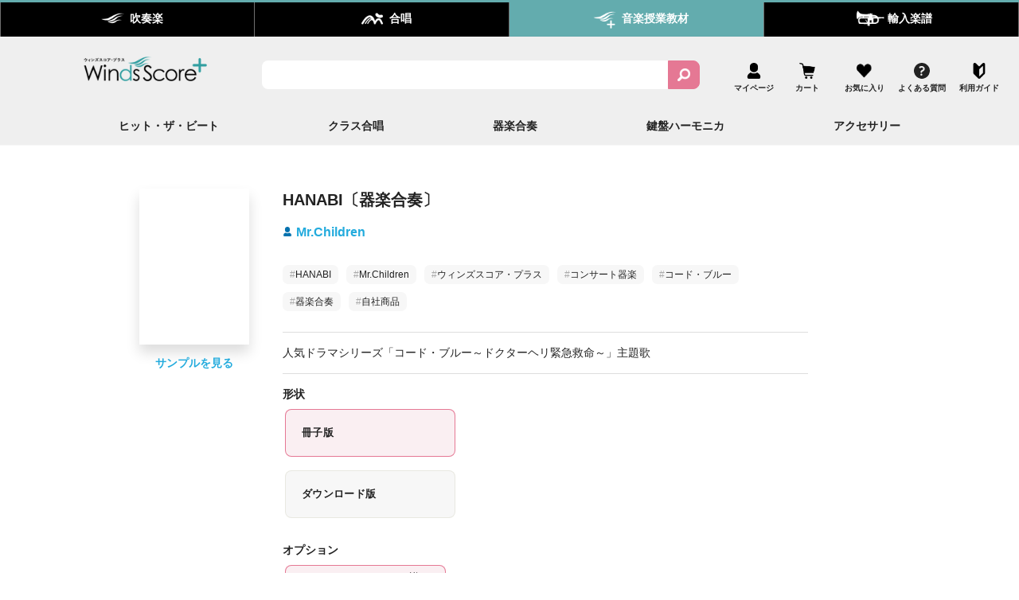

--- FILE ---
content_type: text/javascript; charset=utf-8
request_url: https://winds-score-com.myshopify.com/apps/qopfiles/998hfud87gys.min.js?shop=winds-score-com.myshopify.com
body_size: 18414
content:
//// plus
//

function a0_0x13b0(){const _0x5b046a=['zMLUzeLUzgv4','zwn0Aw9UlwnHCG','icbIB3jKzxiTCG','y3vZDg9Tzxjjza','B3jLig9YigXLCW','cIaGlY8GAgvPzW','B3a6idHWEdSkFq','ytSkicb0zxH0lq','oWOGigfUAw1HDa','lWOGigHLAwDODa','icaGica8Aw5WDq','Aw9UlwfWCc1JBa','Dgf0Aw9UlwvTyq','i0zgrJSkFqOklG','nxb4oWOGihjPzW','Dw5Jzsb7cIaGma','BgLUzs1IBg9JAW','icb3Awr0AdOGmq','Axb0Aw9UiJ4kia','EwXLpsjKAxnWBa','C2L6zq','B3jTlwXHyMvSlq','oIbUB25LoWOGia','oIaXmdaLoYaVkG','icbSzwz0oIaWoW','DgfUDdSkFqOklG','y3vZDg9TrMLLBa','zNjHBwuTyxjLyq','B24TBgfZDg5HBq','zxH0lwfSAwDUoG','jtSkicbWywrKAq','yNv0Dg9U','lwfWCc1TEu1Vza','y2fYDeLUzM8','ig5VBMu7cN0klG','EhqIig5HBwu9iG','y2uXlcaUBxGTCW','DdOGyM9SzdSkia','ig1HCMDPBI1YAq','AgvPz2H0oIaYoW','igLKpsjTEc1ZDq','DhLWB19ZAwDUyq','y3vZDg9Tlq','kcGOlISPkYKRkq','odG1','oWOGihrVCdOGmq','ChG7cN0kcI5TEa','B21Tzw50iI8+pa','zxiTCMfKAxvZoG','yxjNAw4TyM90Da','BgvUz3rO','mtvWEdSkicbWyq','BwL0iIbPzd0IBq','ywXSyMfJAYbJBW','ihrYyw5ZCgfYzq','icaGica8Cd4kia','zt0I6zAj44gy44kliIbZDa','oWOGigjVCMrLCG','B24TAw5WDxqG','Ec1MB3jTlwLUCa','Dw90yxrPB24TyW','cN0kcInTEc1ZDq','ywXSls10zxH0lq','Aw5NoIaXmxb4ia','cGOGihbVC2L0Aq','lYb3Awr0AdOGmq','cIaGDhjHBNnMBW','y2vUDgvYlM1Lza','iM14lxn1yNnJCG','44o844k144oD44o844oi44gR44gk5zwp44ge5zci','zxjYB3i','ExbLpsjZDwjTAq','Bwu9iG','BgW7cN0kcI5TEa','zgvYoIaXChGGCW','lwLUChv0lxjLCq','zgv4oIa5otK5oq','DwjZy3jPChrPBW','Aw5MAw5PDguGzq','jsb7iaOGicaGDa','Chv0ihr5Cgu9iG','Dxr0B25ZlNrLEa','ihjVDgf0zsG5ma','otaLoWOGihbHza','44oj44k144kK44k644gV5PYa5AsNmJbn','lwnOzwnRyM94lq','Cg9ZAxrPB246ia','Bgf5oIbPBMXPBG','cIaGD2LKDgG6ia','su1br0u','yxnZpsjTEc1ZDq','BIi+','zgrPBMCTBgvMDa','AZSkFqOUBxGTCW','Dg9tDhjPBMC','DxjS','y29UDgvUDdOGiG','iIbWBgfJzwHVBa','iI8+pc9KAxy+','B2XPzcaJzwvLoW','BI1PBNb1DcbTEa','i2nOzwnRB3v0','DwjZy3rPChrPBW','DxqTDgv4Dca','Aw9UoIbZAY1IBW','5OIq44ks5l6D6Ac844gx44g+44gz44cc','B25JBgLJAW','y29UC3rYDwn0BW','B3jTlwLUChv0lq','lwLTywDLoIbUBW','lMj1DhrVBI5IDq','CNjLBNrdB2XVCG','pc9ZzwXLy3q+pa','igfWCgvHCMfUyW','y2HLy2TIB3GIia','iJSkicbWB2LUDa','zNjVBq','iciIoWOGihbVCW','Aw5JBhvKzxm','lwLUChv0lxn1yG','yMXVy2S','id4GzgL2id4Gza','5OYh5A6A44gx44gF44ge5Ac05zci44gV44cb5lIl','mIK7cIaGB3zLCG','mtaLigf1Dg87ia','y2TVDxqTyNv0Da','5yAf5A6544gN6kAl56Mn44kk44ks5l6D6Ac844gz','DxqTC3vIBwL0lq','Aw5WDxqTy2HLyW','BxGTCMvXDwvZDa','CMfUC2zVCM06ia','DMfSDwu9iUMaGEs/Osi','lwj0BIb7cIaGza','icaGicaGcG','DgLVBI1HChaTyW','ic8+cIaGicaGia','Dw90yxrPB24Tza','mtaWjtSkFqOklG','yw5KignLBNrLCG','ihnVBgLKicnJyW','i3nOB3bPzNKTCW','Aw9UlwfWCc1IDa','A2L0lxrYyw5ZzG','55Yb55wLcIaGy3vYC28','BxHrDw90yxrPBW','BKzHAwXLza','mhb4oWP9cGOUBq','iIaVpJWVzgL2pG','lwfSAwDUoIbJzq','Dw90yxrPB24Tzq','BMHLCML0oWOGia','mcu7cIaGyM9Yza','BMfTzt0I','icbMB250lxnPEG','zgLUzZOGmtbWEa','EtOGAw5SAw5Llq','DgLVBI1KAxjLyW','DhSkicbTyxjNAq','Ec1XDw90yxrPBW','BKnVBxbSzxrL','C3rHz2vKvgfYzW','EdSkicb3Awr0Aa','ihrYyw5ZAxrPBW','zxiGpIbKAxy','yxK6ig5VBMu7iG','zM9YBsa+igrPDG','DxqTC2vSzwn0EW','oIaJmJKZyJzHoW','Aw9UlwLUChv0lq','yxj0x19Hy3rPBW','oWP9cI5TEc1MBW','AZSkicbWB3nPDa','BMu7cIaGDgv4Da','AxyGpIbMB3jTia','CxvLCNLtzwXLyW','ica8l2rPDJ4','CMrLCI1JB2XVCG','Chv0ig14lxf1BW','nZmWndu3AMHjwfDx','ywrPDxm6idrWEa','Dw90yxrPB24TAq','lMnHCNrFx2nOzq','Dxn0B20T','i0nHCNrtzwn0Aq','y2TIB3HDEWOGia','lxDLyMTPDc10CG','B3zLCMzSB3C','zgvJB3jHDgLVBG','y3vZDg9TrM9YBq','zM9YBs1PBNb1Da','DgLVBI1HChaTza','lxjHzgL1CZOGAq','Bwv0Ag9K','z3jVDw5KlwnVBa','iJ4MBMjZCdS8lW','pgrPDIbJBgfZCW','oIaJzMzMoWOGia','lwLUChv0lwnOzq','zwnRyM94igXHyG','ue9tva','lYbTyxjNAw46ia','ltuWjsK7cIaGlW','m2i2ytSkicbIBW','DdOGmtaWjtSkia','pIbKAxyGpIbKAq','CMfKAxvZoIa4Ca','cIaGDMvYDgLJyq','zgvYpslLKi0IlZ4k','l2nHCNqUANm','A2DYB3vUzc1JBW','C2zVCM06ihnJyq','B2X1Dgu7cIaGDa','y29TBwvUDci+pa','EhrHCMvHEWOGia','Aw9UlwLUChv0','CMvXDwLYzwq','l3rLEhrHCMvHpG','DgHLBwu','ztOGC29SAwq7cG','mZeWotKWogHswKv5qq','BI1IB3jKzxi6Aa','l2rPDJ4','Axy+cJWVzgL2pG','B24TC3vIBwL0','B24GpIbMB3jT','y2HLy2TLza','odG3','Dg4TyM9YzgvYia','lw1VzgfSiJ4kia','Axm7ic8VioAwH+wTL+obRG','lwrYyxDLCNSkia','icbVCgfJAxr5oG','DxqGDhLWzt0IDa','pc9KAxy+','CgfYyw1LDgvYCW','id4GzgL2id4GzG','BMv4DevSzw1LBG','C3rYAw5NAwz5','icnTEc1XDw90yq','oIbWB2LUDgvYoW','igXLzNq6ida7cG','lxjPz2H0lNnTyq','A2L0lwfUAw1HDa','A2jVEc0','oWOGihbHzgrPBG','psjTEc1TywLSlq','B3jToIbZy2fSzq','y29UDgvUDhm','lwfKzc1WBgfJzq','zgrPBMC6ideWCa','lMnHCNqTCM93ia','CxvVDgf0Aw9Ulq','BxGTzM9YBs1PBG','zM9UDc13zwLNAa','DMu7cIaGBwfYzW','C3r5Bgu','oIaYmtq3ndGZnG','i01HAw5dB250zq','ysbUyw1Lpsi','yNrUls1ZBwfSBa','44kp44gB44gp44gG44gv44ge44cc','zwLNAhq6idaUmW','AxjLzci+','BNqGzM9YBsbMBW','Dg9ToIaWoWOGia','AgLKzgvU','Aw1Hz2uV','C2vHCMnO','zxH0EWOGihDPza','cI5TEc1ZDwjZyW','zxH0lw92zxjMBa','lxn1yNnJCMLWDa','yxj0id4GzM9YBq','icaGlxDLyMTPDa','CMvZDwX0','yMTPDc1RzxLMCG','Bg9JyxrPB24','ztOGmtrWEdSkia','B24TzMLYC3rUyq','mtvWEcaWihjNyG','zs1OywXMid4GyG','CM0TBgfIzwX7cG','6iEQ5yUv44gN6kIT5A6A44gv44km44g+44gz44cc','zgL2pGOGidWVza','Dg9YqwXS','zxH0iIbUyw1Lpq','l2nHCNq','icb3Awr0AdOGma','6kIy44gR5ywL5yQB44gx44gM44gp44gG44gv44ge','mcK7cIaGFsa1ma','pc9ZCgfUpJWVza','iJ4kicaGicaGpa','BxGTC3vIC2nYAq','cN0kcI5TEc1ZDq','icaGicaGicaGia','psjTEc1PBNb1Da','EsbPBIbWBgfJzq','y2fSzsGWlJaPia','igj5igrLzMf1Ba','zM9YrwfJAa','B206ide1ChG7cG','zwXKia','BMrHCNK','BM9Uzq','oIbHyNnVBhv0zq','yxbWzw5K','yM9KEq','oIaWoWOGigjVDa','AwrKBgu7cIaGlW','cIaGicaGicaGia','CZSkFqOkqc13zq','y29TBwvUDa','iJ48Aw5WDxqGDa','44ov44kH44kK44oR44gU44kI44od44ox44oT44o8','ntC4','mdbWEdSkicbTyq','Chv0lxnLBgvJDa','mhb4oWOGigrPCW','zgf0yq','B24TC3vIBwL0iG','DJ4kicaGidXKAq','lMj0BI1JAgvJAW','y2HLy2TIB3G','DhjHBNnMB3jToG','l2fWChmVCw9WzG','DgfYzweGEWOGia','BgqG','zMLSzq','CZ0IBxGTCMvXDq','zxf1AxjLza','5Pwx44gx44g+44gx44gF44cc44kR44k544k/44oE','FqOklM14lwzVCG','igLTywDLl2PWzq','Dc1YAwDODc5ZBq','DfT0ExbLpwnOzq','BI1MAxjZDg5HBq','z2v0rwXLBwvUDa','C3rYAw5N','lwj1DhrVBG','zgL2lMDYAwqTAq','jsWGmtaWjsb7ia','Ec13Awr0AdOGnG','ysi+cIaGica8lW','B2XVCJOGiZmZmW','lwzPzwXK','lwHHBgyGpIbKAq','zgLYzwn0Aw9Ulq','Bgv4lxDYyxa6ia','FqP9cGPaA2v5zG','BNmGpIbPBNb1Da','zw50','B3GT','lM14lxf1B3rHDa','DMfSDwu','nxnvveLNEa','z2H0oIa0mhb4oW','DwLYzwqIic8+pa','pg9WDgLVBJ48lW','pc9KAxy+cIaGia','y2TVDxq','lJnLBtSkicbWBW','AgvPz2H0oIaXma','Aw5WDxqGDhLWzq','yNnJCMLWDgLVBG','AxjKCY5SyxjNzq','CgfYzw50rwXLBq','yxnLlwLUlw91Da','BxGTC3vIC2n0Aq','y2XHC3nmAxn0','B250zw50iJ4kia','ica8Aw5WDxqGDa','oWOGic8VihrYyq','Bgf0AxzLoWOGia','otK5otK7cN0klG','yxj0zxjZid4Gyq','nZmW','B3rHDgLVBI1PBG','ktSkicbTyxjNAq','zMLSzunYzwf0zq','Aw9UEWOGigzVBG','BxGTAw5WDxqTCG','77Yi5AEt77YjiIbPzd0IBq','D2LKDgG6ideWma','lwn1C3rVBs1MAq','yMvOyxzPB3ikFq','BNqGDhjHBNnWyq','yxbWBgLJyxrPBW','BgWGD2LKDgGGkG','oWOGigHLAwDODa','oIbZy2fSzsGWlG','B24Tzw1HAwW','nZC2mZG5A2rNreHl','AwXLCY91CgXVyq','nhb4oWOGihbHza','pGOGicaGpc9KAq','Axr5icOVcIaGBW','B3jTid4GzM9VDa','DgLVBI1KzxnJCG','zwX7cIaGzgLZCa','AhqGkI8kicbVDG','BwfPBci+pgLUCa','B3v0','ANmTzMfKzwLUlG','y29SB3i6icm2nG','ms41zw07cIaGAa','Dcb0ExbLpsj0zq','B2nRicfPBxbVCG','DhvYzq','ig5HBwu9iG','zgvYpslLP5mIic8+','zgvNktSkFqOklG','CgXHEtOGyMXVyW','ChjVzhvJDf9Kzq','ywrK','mtbWEdSkFqOJBq','ihnVBgLKicmYoq','DMvYC2nYB2XSlq','mcuSideWmcuGEW','DgHLBwvFC3rVCG','lwXHC3rUyw1Lla','mhb4oWP9cInTEa','y3vZDg9TlwzPzq','EWOGign1CNnVCG','BI1HChaTBw9Kyq','Dgf0Aw9UlwLUCa','yM1PDciGAwq9iG','AxzLoWOGigjVCG','B3i6ihjNyIGWla','oYaVkIbtAxqGBW','Cc1TB2rHBc1JBW','ihbHzgrPBMC6ia','zMLSzxm','icbIB3jKzxiTyW','mtj6v3DqCxm','Aw9UoIbYzwXHDa','EtOGmc42oWOGia','Dgv4Da','DgLVBI1MAxjZDa','zgL2','ihSkicb3Awr0Aa','lwnVBg9YoIaJzG','zgLYzwn0Aw9UiG','oWP9cGOUBxGTCW','zxnJCMLWDgLVBG','ignSyxnZpsjTEa','y2TIB3GGAw5WDq','Cgf0Ag5HBwu','B3vUy2uGEWOGia','lwLUChv0ig14lq','zw50zxiUBwvKAq','zsiGy2XHC3m9iG','igLUBgLUzs1IBa','iez1BgWGAgvPzW','BNrLCJSkicbWyq','pc9SywjLBd48lW','oWOGigzVBNqTCW','y3jLyxrLrwXLBq','y2SGDY8GB3bHyW','iIbJBgfZCZ0IBq','kdeUmcK7cIaGFq','BNqTC2L6ztOGmq','B3C6igvSBgLWCW','lwnSB3nLlwj0BG','zgLZCgXHEtOGAq','Bgf5oIbUB25LoW','zgrPBMCTCMLNAa','BJOGB3bHy2L0Eq','DgLVBI1HChaTyG','qUobP+obMEoaGG','D3jHCdSkFqOUBq','AxrPB246igfICW','6kAl56Mn44kk5l6D6Ac844gU6ycb5l+H44gR5AsX','y29SB3i6icmYoq','cN0klM14lw1HAq','A2v5CW','BgvMDdOGntaLoW','y29SB3i6ihjNyG','phnWyw4Gy2XHCW','ywrZq3jLyxrL','pGOGicaGicaGia','44oH44o844oR44kI44oj44oS44k577Yi5B+f6Aci','BMLTyxrPB24Tza','oIaXnhb4oWOGia','ncK7ic8QiejSyq','zxn0lwj1DhrVBG','Dc1HBgLNBJOGyW','DxqGBxGTzM9YBq','psjTEc1MB3jTlq','DIbPzd0IBxGTzG','Ec1OzwLNAhq6ia','mtaWjtSkicbMBW','B3nLEWOGihbVCW','ihjVDgf0zsG0nq','C2LNBMf0DxjL','qNLjza','BgfZDe5HBwu','q29UDgvUDc1uEq','idWVzgL2pGOGia','AwXLCY9Yzxf1zq','zwXHEtOGlteUma','C2L0Aw9UoIbYzq','zMLYC3royw1L','BI1JB21Tzw50EW','zgLZCgXHEq','FqOGiduWjsb7ia','zYWGyxbWBgLJyq','psj0zxH0iIbUyq','lwLUzgvUDdOGma','zgLZywjSzwq','AxqTyw5PBwf0Aq','ysGWldaSmcWWlG','C2nHBguOms4Wkq','rKLmrq','Aw5LoIaWoWOGia','Bc1HBgLNBJOGBq','zw4GC2L6zsaQlW','AxrLBxm','BxGTCxvVDgf0Aq','oIaWoWOGigjVCG','zhrOoIa0osu7cG','ig1HCMDPBJOGnq','Axb0Aw9UlwfWCa','C3bSAwnL','Ahq6ide2ChG7cG','DhLSzt4kpgrPDG','BwfPBa','B2XVCJOGi2fHyq','iIbUyw1Lpsi','iIbPzd0IBxGTCq','B3b0Aw9UpG','BNb1Dc0','oIaXmdaLoWOGia','BI9QC29U','icaGpgrPDIbJBa','Bs1PBNb1Dc1JAa','nJSkicbSAw5Llq','B2XPzcaJodG4oW','5A6B5zcn77Yi5Rcp5zcn77Yj','Ahq6idGWjtSkia','icOVcIaGEI1PBG','mhb4oWP9cJWVCW','lxf1B3rHDgLVBG','zxjYB3jZ','igXLzNq7cIaGyG','oWOGihrVCdOGmG','igjVEc1ZAgfKBW','lM14lwj1DhrVBG','ANnVBG','BwL0','Aw9Ulwn1C3rVBq','otq5ndi2C1nduMr2','igLMig5LzwrLza','yxbWzw5Kq2HPBa','FqOki214lxf1BW','igjHy2TNCM91BG','ignSyxnZpsjIDa','FqOUBxGTCMvXDq','DI5IDg4Tz3jVDq','CJOGCg9PBNrLCG','Dw5JzsaYlJbZia','iJ48C2vSzwn0ia','lwfWCc1JBg9Zzq','EdSkFqOUBxGTCq','nZC1','ChrPB24TyxbWlq','B24TzgvSyxK6ia','x2L0zw0UDgv4Da','CMLNAhq6ida7cG','B21Wyw55iIbJBa','lwrYyxDLCG','oMjLzM9Yzsb7cG','zgL2pGOGicaGpa','CMvUDcb0CMfUCW','q291BgqGyMuGBq','44oH44o844oR44kI44oj44oS44k544gU55M76yYY','mZu3mti1mMvzwuXUrq','BNrLBNqGEWOGia','B3jKzxi6idjWEa','EdSkicbIywnRzW','lxjHzgL1CZOGma','DhLWzq','Aw5WDxqSihrLEa','Bg9YicOVcIaGyG','DxqTC2vSzwn0oG','lwzYyw1LlwfYzq','CMvZB3vYy2vvCG','BwfPBciGDMfSDq','y2XVC2uTyNrUoG','y2fSzsGXlJaPia','pg9WDgLVBJ4','zgvYlxDPzhrOoG','ExbLpsjMAwXLiG','B3a6ida7cIaGBa','BIb0B3aGkI8kia','CgfKzgLUzZOGmq','Dxr0B24UyNrU','Aw5PDa','zgLYzwn0Aw9UqW','yMXLihnJCM9SBa','BMCGEWOGihrLEa','DcaQlWOGihbVCW','lxrYyw5ZzM9YBq','6ycJ57wH5lQl6Acf','Aw5WDxr7cIaGzG','CMfTzxmGC2STyG','y3jPChrPB24Tyq','44gx44gF44cc','Dg9Y','ignVBg9YoIaJoq','BI1KAxjLy3rPBW','C2nYAxb0Aw9U','y2L0EtOGmdSkia','EWOGigrPC3bSyq','Dgv4Dc9WBgfPBG','Bg9JywXL','B24Ty29TCgfUEq','oWOGig9WywnPDa','cJXZDhLSzt4kiW','oWOGihzLCNrPyW','BwfPBci+','lwfWCc1SB2fKAq','DI5NCMLKx19PDa','cIaGicaGidXKAq','zMXVDZOGC2nYBW','44gm44gQ44ge44cb44g+44gF44gV5A6B5zcn44ks','ywWIignSyxnZpq','C3rHCNrZv2L0Aa','B24TAw5WDxqTDa','ls10AhjLzs1XDq','iduWjtSkicbIyq','BNnPDgLVBJOGlG','EdSkFqOJBxGTCW','AxnWBgf5oIbPBG','5zob44gR5A++44gx44gM6kAl56Mn5PU444gU5l2C','BI1PBNb1Dc10zq','ChvZAa','lM14lxn1yNnJCG','ztOGBM9UztSkia','ica8zgL2igLKpq','C2L6ztOGmtrWEa','DxqT','mcWWktSGlYOGrG','icaGicaGpgLUCa','Ec1ZDwjZy3jPCa','icaGicaGia','B3zLCIb7cIaGyG','yMXVy2S7cIaGzG','BI1HChaTzg91yG','idXKAxyGy2XHCW','yNrU','Awq9iMnOzwnRyG','ihnLBgvJDhSkia','B24TzgLYzwn0Aq','Aw1Hz2uGBxGTzG','ohb4ide2ChG7cG','mtbWEdSkFqOUBq','yw5ZzM9YBtOGCW','yMfJA2DYB3vUza','B246ihjLBgf0Aq','B21Wyw55','Bcb7cIaGzgLZCa','77Yi5zcn77YjiIbPzd0IBq','oIa5mcu7ic8Qia','lxDPzgu','idaGiwLTCg9YDa','BMfTzxSkicb3Aq','Dgv4DgfYzweIia','B3rLCIa+igrPDG','44kR44o844oi44gR6l+95yQG44gv44km44gF5zwg','6kAl56Mn44kk5l6D6Ac844ks6ycb5l+H44gx44g+','BguTyM91BMnLmG','zxjMBg93oIbHDq','Dg87ic8QievUyq','yw1LCYbZAY1IBW','44ks5ywL5yQB44gx44gM5lIl44gv44ge44cc','EWOGigjVCMrLCG','iaOGicaGDhjHBG','BgfIzwWGBxGTzG','DxrVoWP9cGOUBq','zgvZy3jPChrPBW','zxrZ','DciGAwq9iM14lq','cIaGyM9YzgvYlq','ywnRz3jVDw5Klq','y29TBwvUDci+','icbJB250zw50oG','mhb4oWOGigHLAq','ig1HCMDPBJOGmq','nJC5','mta5nZy4mZjjAM1pBhK','icbWB3nPDgLVBG','A2jVEc1MAwvSza','BI1Syxn0BMfTzq','Aw1Hz2u','ig14lxf1B3rHDa','Axy+','ihSkicaTD2vIAW','icb0B3a6ida7cG','otaWmdaY','Cf9Fy2HLy2TVDq','AxrPB246igzPEa','y2TNCM91BMqTyW','BMfTzq','iIbHy2nLChq9iG','cInTEc1XDw90yq','igrPDI5NCMLKxW','BMXPBMuTyMXVyW','DgG6ideWmcu7cG','mJKYodu0neHLswT6AG','ihDPzhrOoIaXma','Aw5WDxqGBxGTzG','odi5','AxmTC2HVDYb7cG','Aw1Hz2uVCg5Nla','zNq6ideWChG7cG','ywWTywXPz246ia','y29TCgfUEsi+pa','y2nJyZSkicbWyq','BI1PBNb1Dca','zw50zxi7cN0kiW'];a0_0x13b0=function(){return _0x5b046a;};return a0_0x13b0();}function a0_0x177ab2(_0x226899,_0x23b467){return a0_0x2398(_0x23b467-0x250,_0x226899);}function a0_0x2398(_0x16f7fb,_0xcf5ead){const _0x420b60=a0_0x13b0();return a0_0x2398=function(_0x241517,_0x4a4134){_0x241517=_0x241517-(-0x14fd+-0xd0*-0x4+0x136a);let _0x3ca8fa=_0x420b60[_0x241517];if(a0_0x2398['pcqvzr']===undefined){var _0x420d7d=function(_0x1f72a4){const _0x272a27='abcdefghijklmnopqrstuvwxyzABCDEFGHIJKLMNOPQRSTUVWXYZ0123456789+/=';let _0x287a25='',_0x1594a4='',_0x8fa465=_0x287a25+_0x420d7d;for(let _0xf07e20=-0x9e8+0x1*0x9a3+0x45,_0x3b1973,_0x3c30b4,_0x5e4dea=-0xc56*-0x2+-0x233e*-0x1+-0x3bea;_0x3c30b4=_0x1f72a4['charAt'](_0x5e4dea++);~_0x3c30b4&&(_0x3b1973=_0xf07e20%(-0x36f+0x564+-0x1f1)?_0x3b1973*(0x4c8*0x3+-0x1d4a+0x799*0x2)+_0x3c30b4:_0x3c30b4,_0xf07e20++%(0x4*-0x58a+-0x2*-0x6f+0x154e))?_0x287a25+=_0x8fa465['charCodeAt'](_0x5e4dea+(-0x21a5+0x2ef+-0x2*-0xf60))-(-0x1165+0xc7*0x2f+-0x6*0x32f)!==-0x2*0xea8+-0x2*0x5c9+0x28e2?String['fromCharCode'](-0xdb*0x29+0x115*0xd+0x1601&_0x3b1973>>(-(-0x1*0x103d+-0x1*0x97b+0x19ba)*_0xf07e20&0x1*-0xa7b+0x7ab+0x2d6)):_0xf07e20:-0x1daf+-0x1d80+0x3b2f){_0x3c30b4=_0x272a27['indexOf'](_0x3c30b4);}for(let _0x491a9d=-0x2487+0x880+0x1c07,_0x3358e6=_0x287a25['length'];_0x491a9d<_0x3358e6;_0x491a9d++){_0x1594a4+='%'+('00'+_0x287a25['charCodeAt'](_0x491a9d)['toString'](-0x544+-0xbbd+-0x1111*-0x1))['slice'](-(0x191a+0x60e*0x3+-0x2b42));}return decodeURIComponent(_0x1594a4);};a0_0x2398['WEFdgI']=_0x420d7d,_0x16f7fb=arguments,a0_0x2398['pcqvzr']=!![];}const _0x296a94=_0x420b60[-0x23de+-0x1*0x20d9+-0x167*-0x31],_0x5853bb=_0x241517+_0x296a94,_0x4d734f=_0x16f7fb[_0x5853bb];if(!_0x4d734f){const _0x59e7c0=function(_0x264ca6){this['RWMrIe']=_0x264ca6,this['pmomYe']=[0x2241+0x599*-0x3+0x6d*-0x29,0x57f*-0x3+0x562*0x6+0x1*-0xfcf,0x7a4*-0x3+0x1*0x871+0xe7b],this['eLTUeS']=function(){return'newState';},this['FPdSPY']='\x5cw+\x20*\x5c(\x5c)\x20*{\x5cw+\x20*',this['PPLtVg']='[\x27|\x22].+[\x27|\x22];?\x20*}';};_0x59e7c0['prototype']['IPDYnD']=function(){const _0x55bc3f=new RegExp(this['FPdSPY']+this['PPLtVg']),_0xbb86dc=_0x55bc3f['test'](this['eLTUeS']['toString']())?--this['pmomYe'][0x21d2+0x1f7d+-0x414e]:--this['pmomYe'][0x7*0x2c8+0x2*0x557+0x2*-0xf13];return this['mILeXH'](_0xbb86dc);},_0x59e7c0['prototype']['mILeXH']=function(_0x66ec2a){if(!Boolean(~_0x66ec2a))return _0x66ec2a;return this['MHlPZi'](this['RWMrIe']);},_0x59e7c0['prototype']['MHlPZi']=function(_0x5158d8){for(let _0xbd1ebb=0x4*-0x5a6+-0x1343+0x85f*0x5,_0x46da5d=this['pmomYe']['length'];_0xbd1ebb<_0x46da5d;_0xbd1ebb++){this['pmomYe']['push'](Math['round'](Math['random']())),_0x46da5d=this['pmomYe']['length'];}return _0x5158d8(this['pmomYe'][0xe1d+-0x34*-0xab+0x5*-0x9c5]);},new _0x59e7c0(a0_0x2398)['IPDYnD'](),_0x3ca8fa=a0_0x2398['WEFdgI'](_0x3ca8fa),_0x16f7fb[_0x5853bb]=_0x3ca8fa;}else _0x3ca8fa=_0x4d734f;return _0x3ca8fa;},a0_0x2398(_0x16f7fb,_0xcf5ead);}(function(_0x28425a,_0x2759bc){function _0xa48fbc(_0x480831,_0x263b8e){return a0_0x2398(_0x263b8e- -0x2a,_0x480831);}const _0x36ea8b=_0x28425a();while(!![]){try{const _0x372c5c=-parseInt(_0xa48fbc(0x2c7,0x1d8))/(0x1295+0x1*-0x233+0x1061*-0x1)+parseInt(_0xa48fbc(0x302,0x277))/(-0x2032*0x1+0x2441+-0x40d)+parseInt(_0xa48fbc(0x452,0x3fc))/(-0x1367*0x2+0x547+0x218a)+parseInt(_0xa48fbc(0x342,0x290))/(-0x1c68*-0x1+0x2402+0x4066*-0x1)*(parseInt(_0xa48fbc(0x6b,0x1b3))/(0x10bf+-0x433*0x5+-0x445*-0x1))+-parseInt(_0xa48fbc(0x2e8,0x202))/(0x9*-0x9+0x10+-0x1*-0x47)*(parseInt(_0xa48fbc(0x410,0x3d3))/(0xe49+0xf4a+0x1*-0x1d8c))+parseInt(_0xa48fbc(0x2e5,0x315))/(0x3d*0x83+0x145a+-0x3389)+-parseInt(_0xa48fbc(0x2ed,0x302))/(-0x1404+0x587+0x16*0xa9);if(_0x372c5c===_0x2759bc)break;else _0x36ea8b['push'](_0x36ea8b['shift']());}catch(_0x150a18){_0x36ea8b['push'](_0x36ea8b['shift']());}}}(a0_0x13b0,0x162aa*-0x7+0xfa04f*-0x1+0x4c*0x725e));const QOP={'init':function(){function _0x53ee87(_0x2cf2a6,_0x456a6a){return a0_0x2398(_0x2cf2a6- -0x26a,_0x456a6a);}const _0x34bf80=(function(){let _0x8d93bd=!![];return function(_0x10a2a6,_0x4772de){const _0x3cb8e8=_0x8d93bd?function(){if(_0x4772de){const _0x5222ad=_0x4772de['apply'](_0x10a2a6,arguments);return _0x4772de=null,_0x5222ad;}}:function(){};return _0x8d93bd=![],_0x3cb8e8;};}()),_0x13b69c=_0x34bf80(this,function(){function _0x3554dc(_0x3c745a,_0x44f97a){return a0_0x2398(_0x44f97a-0x253,_0x3c745a);}return _0x13b69c[_0x3554dc(0x510,0x5fc)]()['search']('(((.+)+)+)'+'+$')[_0x3554dc(0x62e,0x5fc)]()[_0x3554dc(0x6e5,0x609)+'r'](_0x13b69c)[_0x3554dc(0x599,0x6a9)](_0x3554dc(0x516,0x5c9)+'+$');});_0x13b69c();const _0x39fdf9=()=>{const _0x38ce6e={};_0x38ce6e[_0x25cd5e(0xef,0x21b)]=_0x25cd5e(0xb8,0x47),_0x38ce6e[_0x25cd5e(0x169,0x47)]=_0x25cd5e(0x8b,0x2f)+'）',_0x38ce6e['items']=[],_0x38ce6e[_0x25cd5e(0x252,0x308)]=!![],_0x38ce6e[_0x25cd5e(0x152,0x16)+'n']='メールアドレスの登録'+'があるお客様の宛名は'+_0x25cd5e(0x295,0x236)+_0x25cd5e(0xe9,0x35)+_0x25cd5e(0x11b,0x196)+_0x25cd5e(0x1f5,0x334)+_0x25cd5e(0x29b,0x3b4)+'。';const _0x4cc645={};_0x4cc645[_0x25cd5e(0xef,0x1fb)]='name',_0x4cc645[_0x25cd5e(0x169,0xe2)]=_0x25cd5e(0xc4,0xff),_0x4cc645[_0x25cd5e(0xaf,0x79)]=[];const _0x44204a={};_0x44204a['type']=_0x25cd5e(-0x1e,0x6d),_0x44204a[_0x25cd5e(0x169,0x5f)]=_0x25cd5e(0x105,0x1dc),_0x44204a['items']=[];const _0x40469e={};_0x40469e['title']=_0x25cd5e(0x147,0x2ab)+_0x25cd5e(0x124,0xbe)+_0x25cd5e(0x1e4,0x92),_0x40469e['customForm'+'s']=[_0x38ce6e,_0x4cc645,_0x44204a];function _0x25cd5e(_0xfff8b7,_0x52a820){return a0_0x2398(_0xfff8b7- -0x1d0,_0x52a820);}return _0x40469e;},_0x455bcb='3d178091dbfb0b714af19de0c656a434622d3605cfbc4e6c5b1298a17ddf3e54',_0x59be79='',_0x3a89d4='',_0x38848a=''['replace']('\x0a','<br>'),_0x18908e=_0x38848a?JSON['parse'](_0x38848a):_0x39fdf9(),_0x58f814=[];_0x18908e[_0x53ee87(0x19d,0x17c)+'s']&&_0x18908e[_0x53ee87(0x19d,0x162)+'s'][_0x53ee87(0x20c,0x1c9)]((_0x399c23,_0x141c2e)=>{function _0x5574b5(_0x4ac958,_0x1635f2){return _0x53ee87(_0x4ac958-0x643,_0x1635f2);}switch(_0x399c23['type']){case _0x5574b5(0x661,0x60b):_0x58f814['push'](_0x5574b5(0x7e7,0x829)+_0x5574b5(0x63b,0x595)+'label\x20mx-f'+_0x5574b5(0x739,0x6cf)+_0x5574b5(0x6bf,0x673)+_0x399c23[_0x5574b5(0x712,0x784)]+(_0x5574b5(0x631,0x58e)+_0x5574b5(0x59c,0x4bc)+_0x5574b5(0x82a,0x8e0))+(_0x399c23[_0x5574b5(0x7fb,0x912)]?'*':'')+('</span></d'+_0x5574b5(0x70b,0x698))),_0x58f814[_0x5574b5(0x6cf,0x63e)](_0x5574b5(0x7e7,0x754)+'=\x22mx-form-'+_0x5574b5(0x71a,0x73b)+'orm-input-'+_0x5574b5(0x5e4,0x557)+_0x5574b5(0x80c,0x7a5)+_0x5574b5(0x841,0x8e4)+'\x22'+_0x399c23[_0x5574b5(0x712,0x7ff)]+(_0x5574b5(0x664,0x7a9)+_0x5574b5(0x7b9,0x7ca)+_0x5574b5(0x69e,0x651)+'e=\x22')+_0x59be79+(_0x5574b5(0x61e,0x689)+_0x5574b5(0x7c2,0x7a1)+_0x5574b5(0x788,0x8e9)+_0x5574b5(0x76f,0x697)+_0x5574b5(0x5b8,0x691)+'/div>'));_0x399c23[_0x5574b5(0x6fb,0x7fd)+'n']&&_0x58f814[_0x5574b5(0x6cf,0x5cc)](_0x5574b5(0x7e7,0x8c6)+_0x5574b5(0x819,0x966)+'descriptio'+_0x5574b5(0x77f,0x67f)+_0x399c23[_0x5574b5(0x6fb,0x7d8)+'n']+'</div>');break;case _0x5574b5(0x712,0x840):_0x58f814[_0x5574b5(0x6cf,0x5a5)]('<div\x20class'+_0x5574b5(0x63b,0x6f1)+_0x5574b5(0x6f9,0x74c)+_0x5574b5(0x739,0x85d)+_0x5574b5(0x60d,0x50e)+'>'+_0x399c23[_0x5574b5(0x712,0x6ce)]+('<span\x20clas'+'s=\x22mx-requ'+'ired\x22>')+(_0x399c23[_0x5574b5(0x7fb,0x877)]?'*':'')+(_0x5574b5(0x846,0x99f)+_0x5574b5(0x70b,0x5e7))),_0x58f814['push']('<div\x20class'+_0x5574b5(0x63b,0x74f)+'input\x20mx-f'+_0x5574b5(0x790,0x722)+_0x5574b5(0x60d,0x775)+_0x5574b5(0x633,0x6cc)+_0x5574b5(0x6d6,0x62b)+_0x5574b5(0x80c,0x70e)+'ext\x22\x20name='+'\x22'+_0x399c23[_0x5574b5(0x712,0x634)]+(_0x5574b5(0x5d1,0x707)+_0x5574b5(0x7c2,0x88a)+_0x5574b5(0x6b5,0x6ea)+_0x5574b5(0x708,0x7bc)+'\x22\x20class=\x22m'+_0x5574b5(0x7c2,0x8e2)+_0x5574b5(0x722,0x63d))+(_0x399c23[_0x5574b5(0x7fb,0x7c7)]?_0x5574b5(0x5d0,0x5c1)+_0x5574b5(0x59d,0x573):'')+(_0x5574b5(0x785,0x7b4)+_0x5574b5(0x5ed,0x585)+_0x5574b5(0x589,0x4de)+'\x20\x20\x20\x20\x20<inpu'+_0x5574b5(0x5e9,0x6b4)+_0x5574b5(0x747,0x865))+_0x399c23[_0x5574b5(0x712,0x6ee)]+(_0x5574b5(0x6e9,0x68a)+'x-quotatio'+_0x5574b5(0x6b5,0x7d0)+_0x5574b5(0x5a3,0x47a)+_0x5574b5(0x616,0x694)+_0x5574b5(0x659,0x774)+_0x5574b5(0x75e,0x676))+(_0x399c23['required']?_0x5574b5(0x5d0,0x6fc)+_0x5574b5(0x59d,0x44b):'')+(_0x5574b5(0x785,0x896)+_0x5574b5(0x7f3,0x6be)+_0x5574b5(0x84a,0x86a)+_0x5574b5(0x7d3,0x7c6)));_0x399c23[_0x5574b5(0x6fb,0x5ab)+'n']&&_0x58f814['push']('<div\x20class'+_0x5574b5(0x819,0x8e2)+_0x5574b5(0x6fb,0x5ea)+_0x5574b5(0x77f,0x818)+_0x399c23[_0x5574b5(0x6fb,0x79b)+'n']+_0x5574b5(0x80d,0x712));break;case'company':_0x58f814[_0x5574b5(0x6cf,0x834)]('<div\x20class'+_0x5574b5(0x63b,0x772)+_0x5574b5(0x6f9,0x85a)+'orm-label-'+_0x5574b5(0x5ae,0x627)+'company\x22>'+_0x399c23[_0x5574b5(0x712,0x7f4)]+(_0x5574b5(0x631,0x5e1)+_0x5574b5(0x59c,0x6c7)+_0x5574b5(0x82a,0x707))+(_0x399c23['required']?'*':'')+(_0x5574b5(0x846,0x909)+_0x5574b5(0x70b,0x5df))),_0x58f814[_0x5574b5(0x6cf,0x56e)]('<div\x20class'+_0x5574b5(0x63b,0x4e7)+_0x5574b5(0x71a,0x76b)+_0x5574b5(0x790,0x809)+_0x5574b5(0x5ae,0x61a)+_0x5574b5(0x720,0x7d1)+_0x5574b5(0x5be,0x6d3)+_0x5574b5(0x64e,0x619)+'me=\x22'+_0x399c23['name']+(_0x5574b5(0x664,0x78f)+_0x5574b5(0x7ac,0x777)+'irection-c'+_0x5574b5(0x68c,0x606)+'ass=\x22mx-qu'+_0x5574b5(0x5cc,0x68f)+_0x5574b5(0x7d5,0x7f2)+_0x5574b5(0x5fc,0x5ce)+'ut-text\x20')+(_0x399c23[_0x5574b5(0x7fb,0x8e8)]?'mx-input-r'+'equired':'')+'\x22\x20/></div>');_0x399c23['descriptio'+'n']&&_0x58f814[_0x5574b5(0x6cf,0x614)](_0x5574b5(0x7e7,0x6d0)+_0x5574b5(0x819,0x770)+_0x5574b5(0x6fb,0x5e4)+_0x5574b5(0x77f,0x7ae)+_0x399c23['descriptio'+'n']+'</div>');break;case _0x5574b5(0x58b,0x478):_0x58f814[_0x5574b5(0x6cf,0x6f1)]('<div\x20class'+_0x5574b5(0x63b,0x50b)+_0x5574b5(0x6f9,0x5f8)+_0x5574b5(0x739,0x754)+_0x5574b5(0x700,0x67f)+_0x399c23[_0x5574b5(0x712,0x6a4)]+(_0x5574b5(0x631,0x649)+'s=\x22mx-requ'+'ired\x22>')+(_0x399c23[_0x5574b5(0x7fb,0x86c)]?'*':'')+(_0x5574b5(0x846,0x942)+_0x5574b5(0x70b,0x869))),_0x58f814[_0x5574b5(0x6cf,0x653)]('<div\x20class'+_0x5574b5(0x63b,0x550)+'input\x20mx-f'+_0x5574b5(0x790,0x8f8)+_0x5574b5(0x7f8,0x8b5)+_0x5574b5(0x5be,0x692)+'=\x22text\x22\x20na'+_0x5574b5(0x76c,0x7f5)+_0x399c23[_0x5574b5(0x712,0x6a7)]+(_0x5574b5(0x61e,0x678)+'x-quotatio'+_0x5574b5(0x722,0x5e0))+(_0x399c23[_0x5574b5(0x7fb,0x6f8)]?'mx-input-r'+_0x5574b5(0x59d,0x604):'')+(_0x5574b5(0x664,0x65b)+_0x5574b5(0x760,0x804)+_0x5574b5(0x753,0x76b)+_0x5574b5(0x801,0x7af)));_0x399c23[_0x5574b5(0x6fb,0x765)+'n']&&_0x58f814[_0x5574b5(0x6cf,0x5c6)]('<div\x20class'+_0x5574b5(0x819,0x85e)+_0x5574b5(0x6fb,0x5c0)+_0x5574b5(0x77f,0x88e)+_0x399c23['descriptio'+'n']+_0x5574b5(0x80d,0x6b9));break;case _0x5574b5(0x5a5,0x519):_0x58f814['push'](_0x5574b5(0x7e7,0x69a)+_0x5574b5(0x63b,0x5b0)+_0x5574b5(0x6f9,0x5c2)+_0x5574b5(0x739,0x6e1)+_0x141c2e+'\x22>'+_0x399c23['name']+(_0x5574b5(0x631,0x686)+_0x5574b5(0x59c,0x6c5)+_0x5574b5(0x82a,0x874))+(_0x399c23['required']?'*':'')+(_0x5574b5(0x846,0x710)+_0x5574b5(0x70b,0x806))),_0x58f814[_0x5574b5(0x6cf,0x5ac)](_0x5574b5(0x7e7,0x68d)+_0x5574b5(0x63b,0x4e6)+_0x5574b5(0x71a,0x5d8)+_0x5574b5(0x790,0x71e)+_0x141c2e+(_0x5574b5(0x58c,0x59b)+'ype=\x22text\x22'+_0x5574b5(0x5ec,0x630))+_0x399c23[_0x5574b5(0x712,0x617)]+(_0x5574b5(0x664,0x5ce)+'uotation-i'+_0x5574b5(0x666,0x552))+_0x141c2e+('\x22\x20class=\x22m'+_0x5574b5(0x7c2,0x891)+_0x5574b5(0x788,0x75d)+_0x5574b5(0x671,0x5f0)+'-custom-fi'+'eld\x20mx-quo'+_0x5574b5(0x5fc,0x550)+_0x5574b5(0x78b,0x7fb))+(_0x399c23[_0x5574b5(0x7fb,0x7f8)]?'mx-input-r'+_0x5574b5(0x59d,0x6c4):'')+_0x5574b5(0x786,0x7d8));_0x399c23[_0x5574b5(0x6fb,0x763)+'n']&&_0x58f814['push'](_0x5574b5(0x7e7,0x7ed)+_0x5574b5(0x819,0x7c1)+'descriptio'+_0x5574b5(0x77f,0x645)+_0x399c23[_0x5574b5(0x6fb,0x61e)+'n']+'</div>');break;case _0x5574b5(0x608,0x5ca):_0x58f814[_0x5574b5(0x6cf,0x7e0)](_0x5574b5(0x7e7,0x7e2)+_0x5574b5(0x63b,0x6be)+_0x5574b5(0x6f9,0x710)+_0x5574b5(0x739,0x7dc)+_0x141c2e+'\x22>'+_0x399c23[_0x5574b5(0x712,0x64a)]+(_0x5574b5(0x631,0x643)+'s=\x22mx-requ'+'ired\x22>')+(_0x399c23['required']?'*':'')+(_0x5574b5(0x846,0x915)+'iv>')),_0x58f814[_0x5574b5(0x6cf,0x625)]('<div\x20class'+_0x5574b5(0x63b,0x75e)+_0x5574b5(0x71a,0x62a)+'orm-input-'+_0x141c2e+('\x22><textare'+_0x5574b5(0x826,0x89b))+_0x399c23['name']+(_0x5574b5(0x664,0x651)+_0x5574b5(0x7d8,0x6e9)+'nput-')+_0x141c2e+(_0x5574b5(0x61e,0x721)+_0x5574b5(0x7c2,0x733)+'n-input\x20mx'+_0x5574b5(0x671,0x7c1)+_0x5574b5(0x5d3,0x5f9)+_0x5574b5(0x851,0x71d))+(_0x399c23[_0x5574b5(0x7fb,0x74d)]?_0x5574b5(0x5d0,0x6bd)+_0x5574b5(0x59d,0x50c):'')+(_0x5574b5(0x70a,0x74c)+_0x5574b5(0x7cc,0x823)+_0x5574b5(0x6ee,0x856)+'rows=\x223\x22><'+_0x5574b5(0x7fc,0x80f)+'</div>'));_0x399c23[_0x5574b5(0x6fb,0x60f)+'n']&&_0x58f814[_0x5574b5(0x6cf,0x81b)]('<div\x20class'+_0x5574b5(0x819,0x94e)+_0x5574b5(0x6fb,0x5d6)+_0x5574b5(0x77f,0x8be)+_0x399c23[_0x5574b5(0x6fb,0x795)+'n']+'</div>');break;case'select':_0x58f814['push'](_0x5574b5(0x7e7,0x75f)+_0x5574b5(0x63b,0x773)+_0x5574b5(0x6f9,0x74d)+_0x5574b5(0x739,0x6c9)+_0x141c2e+'\x22>'+_0x399c23[_0x5574b5(0x712,0x79b)]+(_0x5574b5(0x631,0x728)+'s=\x22mx-requ'+_0x5574b5(0x82a,0x6d8))+(_0x399c23[_0x5574b5(0x7fb,0x7d1)]?'*':'')+(_0x5574b5(0x846,0x864)+'iv>')),_0x58f814[_0x5574b5(0x6cf,0x64e)](_0x5574b5(0x7e7,0x787)+'=\x22mx-form-'+_0x5574b5(0x71a,0x66b)+_0x5574b5(0x790,0x6b4)+'select\x20mx-'+_0x5574b5(0x7e1,0x891)+'-'+_0x141c2e+(_0x5574b5(0x684,0x758)+_0x5574b5(0x7bc,0x74a))+_0x399c23['name']+(_0x5574b5(0x664,0x687)+_0x5574b5(0x7d8,0x6da)+'nput-')+_0x141c2e+(_0x5574b5(0x61e,0x4c5)+_0x5574b5(0x7c2,0x8dc)+'n-input\x20mx'+_0x5574b5(0x671,0x6fa)+'-custom-fi'+'eld\x20')+(_0x399c23[_0x5574b5(0x7fb,0x84a)]?'mx-input-r'+_0x5574b5(0x59d,0x43a):'')+(_0x5574b5(0x70a,0x7d8)+_0x5574b5(0x7cc,0x791)+'select\x22>')),_0x58f814[_0x5574b5(0x6cf,0x5c2)](_0x5574b5(0x5b9,0x479)+_0x5574b5(0x665,0x64d)),_0x399c23[_0x5574b5(0x658,0x75f)][_0x5574b5(0x84f,0x6f9)](_0x182de6=>{function _0x2dd3d5(_0x547292,_0x55a644){return _0x5574b5(_0x547292- -0x1bc,_0x55a644);}_0x58f814['push'](_0x2dd3d5(0x4e5,0x4a3)+_0x182de6+'</option>');}),_0x58f814[_0x5574b5(0x6cf,0x64b)](_0x5574b5(0x794,0x8a0)+_0x5574b5(0x801,0x70b));_0x399c23[_0x5574b5(0x6fb,0x7fe)+'n']&&_0x58f814[_0x5574b5(0x6cf,0x7a2)](_0x5574b5(0x7e7,0x7bf)+_0x5574b5(0x819,0x848)+_0x5574b5(0x6fb,0x818)+'n\x22>'+_0x399c23['descriptio'+'n']+'</div>');break;case _0x5574b5(0x596,0x61a):_0x58f814[_0x5574b5(0x6cf,0x6c7)](_0x5574b5(0x7e7,0x8a1)+_0x5574b5(0x63b,0x579)+_0x5574b5(0x6f9,0x7ce)+'orm-label-'+_0x5574b5(0x74e,0x7e9)+_0x141c2e+'\x22>'+_0x399c23['name']+(_0x5574b5(0x631,0x72f)+_0x5574b5(0x59c,0x6e8)+_0x5574b5(0x82a,0x771))+(_0x399c23[_0x5574b5(0x7fb,0x872)]?'*':'')+('</span></d'+_0x5574b5(0x70b,0x6e3))),_0x58f814['push'](_0x5574b5(0x7e7,0x6ca)+'=\x22mx-form-'+_0x5574b5(0x71a,0x7f5)+_0x5574b5(0x790,0x6bf)+'checkbox\x20m'+_0x5574b5(0x75f,0x865)+_0x5574b5(0x6d4,0x809)+_0x141c2e+'\x22>'),_0x399c23['items']['forEach']((_0x430e6c,_0x398fca)=>{function _0x21006d(_0x24a43c,_0x1b4931){return _0x5574b5(_0x1b4931- -0x519,_0x24a43c);}_0x58f814[_0x21006d(0x271,0x1b6)](_0x21006d(0x41e,0x2ce)+_0x21006d(0x39b,0x332)+_0x21006d(0x369,0x260)+'field\x22><in'+_0x21006d(0x26e,0x25b)+_0x21006d(0x2d1,0x27d)+_0x21006d(0x248,0x1c5)+_0x21006d(-0xe,0x9a)+_0x141c2e+'-'+_0x398fca+_0x21006d(0x132,0x14a)+_0x399c23[_0x21006d(0x326,0x1f9)]+'\x22\x20'+(_0x399c23['required']?_0x21006d(0x367,0x2e2):'')+(_0x21006d(0xa9,0xf7)+_0x21006d(0x45,0x158)+_0x21006d(0x187,0xfb)+'quotation-'+_0x21006d(0x1d0,0xe0)+_0x21006d(0x10b,0x81))+(_0x399c23[_0x21006d(0x1d4,0x2e2)]?_0x21006d(0x117,0xb7)+_0x21006d(0xd,0x84):'')+'\x22\x20value=\x22'+_0x430e6c+('\x22\x20/><label'+'\x20for=\x22chec'+_0x21006d(0x25e,0x2fe))+_0x141c2e+'-'+_0x398fca+'\x22>'+_0x430e6c+(_0x21006d(0x218,0x101)+'div>'));}),_0x58f814[_0x5574b5(0x6cf,0x72d)]('</div>');_0x399c23['descriptio'+'n']&&_0x58f814[_0x5574b5(0x6cf,0x831)](_0x5574b5(0x7e7,0x750)+_0x5574b5(0x819,0x744)+_0x5574b5(0x6fb,0x71c)+'n\x22>'+_0x399c23[_0x5574b5(0x6fb,0x78c)+'n']+_0x5574b5(0x80d,0x857));break;case _0x5574b5(0x709,0x6e8):_0x58f814[_0x5574b5(0x6cf,0x819)]('<div\x20class'+_0x5574b5(0x63b,0x763)+_0x5574b5(0x6f9,0x607)+_0x5574b5(0x739,0x7a0)+_0x5574b5(0x74e,0x8b4)+_0x141c2e+'\x22>'+_0x399c23[_0x5574b5(0x712,0x7f8)]+(_0x5574b5(0x631,0x766)+_0x5574b5(0x59c,0x5f2)+'ired\x22>')+(_0x399c23[_0x5574b5(0x7fb,0x708)]?'*':'')+('</span></d'+_0x5574b5(0x70b,0x690))),_0x58f814[_0x5574b5(0x6cf,0x652)](_0x5574b5(0x7e7,0x69f)+_0x5574b5(0x63b,0x795)+_0x5574b5(0x71a,0x71b)+_0x5574b5(0x790,0x734)+_0x5574b5(0x6e1,0x663)+_0x5574b5(0x790,0x769)+_0x141c2e+(_0x5574b5(0x58c,0x629)+_0x5574b5(0x6a3,0x6b6)+_0x5574b5(0x5ec,0x6a6))+_0x399c23[_0x5574b5(0x712,0x7d5)]+(_0x5574b5(0x664,0x5d2)+_0x5574b5(0x760,0x70e)+_0x5574b5(0x7da,0x749))+_0x141c2e+(_0x5574b5(0x713,0x702)+_0x5574b5(0x71d,0x6fa)+_0x5574b5(0x5a0,0x487)+_0x5574b5(0x64d,0x530)+'tion/pdf,\x20'+_0x5574b5(0x6b9,0x570)+_0x5574b5(0x61e,0x6d1)+'x-quotatio'+'n-input\x20mx'+'-quotation'+_0x5574b5(0x5d3,0x55e)+_0x5574b5(0x851,0x8c3))+(_0x399c23[_0x5574b5(0x7fb,0x8b7)]?_0x5574b5(0x5d0,0x522)+_0x5574b5(0x59d,0x5e2):'')+_0x5574b5(0x7b7,0x67a));_0x399c23[_0x5574b5(0x6fb,0x7cb)+'n']&&_0x58f814['push']('<div\x20class'+_0x5574b5(0x819,0x91f)+_0x5574b5(0x6fb,0x6d0)+_0x5574b5(0x77f,0x786)+_0x399c23['descriptio'+'n']+_0x5574b5(0x80d,0x6c6));break;}});const _0x561f68=_0x53ee87(0x7a,0x17f)+_0x53ee87(-0x80,-0x14)+'ption-fix-'+'box{\x0a\x20\x20pos'+_0x53ee87(0xcd,0x1d7)+'ed;\x0a\x20\x20left'+_0x53ee87(-0xbc,-0x8f)+_0x53ee87(0x1e9,0x1c3)+_0x53ee87(0x48,0xa1)+_0x53ee87(0xf2,0x258)+'00%;\x0a\x20\x20bac'+_0x53ee87(0x1b2,0xe3)+'lor:\x20#666;'+'\x0a\x20\x20z-index'+_0x53ee87(0x1e1,0x11b)+'47;\x0a\x20\x20text'+_0x53ee87(0x175,0x34)+_0x53ee87(-0x2a,-0xf8)+_0x53ee87(0x1da,0x100)+_0x53ee87(0x88,0x129)+_0x53ee87(0x147,0x1d6)+'n-fix-spac'+'e{\x0a\x20\x20width'+_0x53ee87(0x24,0xe2)+_0x53ee87(-0x86,-0xec)+_0x53ee87(-0xb2,-0xde)+_0x53ee87(-0x54,-0x67)+_0x53ee87(0x13e,0xc8)+_0x53ee87(0x12e,0x4b)+_0x53ee87(-0x48,-0x37)+_0x53ee87(0xa5,0x14b)+_0x53ee87(-0x1f,-0xe1)+'\x20/*\x20Hidden'+_0x53ee87(0x20b,0x11d)+_0x53ee87(0x69,0xa0)+_0x53ee87(0xcd,0x20b)+'ed;\x20/*\x20Sta'+_0x53ee87(0x209,0x36d)+_0x53ee87(0x2c,0xfb)+_0x53ee87(0x12d,0x1a1)+_0x53ee87(-0x43,0xf4)+_0x53ee87(0x62,-0xd)+_0x53ee87(0x1d1,0xd0)+_0x53ee87(0xca,0x212)+'\x20\x20width:\x201'+'00%;\x20/*\x20Fu'+_0x53ee87(-0x6c,0x2e)+_0x53ee87(0xea,0x38)+_0x53ee87(0xf8,0xe0)+_0x53ee87(-0x2b,0xd2)+_0x53ee87(-0x60,-0x90)+_0x53ee87(0xb0,0x176)+_0x53ee87(0xb1,0x8c)+_0x53ee87(0x67,0x153)+_0x53ee87(0x38,-0x5a)+'\x20*/\x0a\x20\x20back'+_0x53ee87(0x1a2,0xdd)+_0x53ee87(-0x44,0x92)+_0x53ee87(0x92,0xe9)+_0x53ee87(0x116,0x170)+_0x53ee87(0x57,0x12c)+_0x53ee87(0xbc,0x39)+_0x53ee87(-0x13,-0x159)+_0x53ee87(0xf,0x13b)+_0x53ee87(-0xc,0x85)+_0x53ee87(-0x26,-0xc7)+_0x53ee87(-0x64,-0x33)+_0x53ee87(-0x4f,-0x106)+_0x53ee87(-0x6f,-0x6d)+_0x53ee87(0x1ee,0x270)+'ription-ap'+_0x53ee87(-0x42,-0xf1)+_0x53ee87(0x51,-0x21)+_0x53ee87(0xa2,0x88)+_0x53ee87(-0x37,0x1a)+'4f6f8;\x0a\x20\x20p'+'osition:\x20f'+'ixed;\x0a\x20\x20to'+'p:\x2050%;\x0a\x20\x20'+_0x53ee87(-0x14,-0x8a)+_0x53ee87(0x123,-0x12)+'rm:\x20transl'+'ate(-50%,\x20'+_0x53ee87(0x1aa,0x1e0)+_0x53ee87(0x1a9,0x305)+_0x53ee87(0x15d,0x10e)+'/*\x2015%\x20fro'+'m\x20the\x20top\x20'+_0x53ee87(0x16b,0x137)+'ed\x20*/\x0a\x20\x20ma'+_0x53ee87(-0x9a,-0x197)+_0x53ee87(-0xb4,0x82)+_0x53ee87(-0x6,-0xd2)+_0x53ee87(0x134,0xe)+'ding:\x2025px'+';\x0a\x20\x20//\x20bor'+'der:\x201px\x20s'+_0x53ee87(0x29,-0x30)+_0x53ee87(0xbb,-0x1e)+_0x53ee87(0x1ae,0xd4)+(_0x53ee87(0x182,0x292)+_0x53ee87(0xa7,0x84)+_0x53ee87(0x4e,0x9d)+_0x53ee87(0xe5,0xa7)+'s,\x20dependi'+'ng\x20on\x20scre'+_0x53ee87(0x14,-0x6e)+_0x53ee87(0xe6,0x180)+_0x53ee87(0x2b,-0xd9)+_0x53ee87(0x32,-0x43)+'w:\x200\x2010px\x20'+_0x53ee87(0x1f8,0x1f7)+_0x53ee87(0xf,0xd6)+_0x53ee87(0x15c,0x3a)+_0x53ee87(0x80,0x19d)+_0x53ee87(0x12a,0xbe)+_0x53ee87(0x1f0,0x125)+_0x53ee87(0xec,0xef)+_0x53ee87(-0x4,0xed)+_0x53ee87(-0x19,-0x11e)+'olute;\x0a\x20\x20r'+'ight:\x2020px'+_0x53ee87(0x31,-0x83)+_0x53ee87(0x173,0x31)+'x-subscrip'+_0x53ee87(0x167,0x260)+'lose:hover'+_0x53ee87(-0x49,-0x194)+_0x53ee87(0x1d0,0xca)+_0x53ee87(0x206,0x228)+'bscription'+_0x53ee87(0x42,-0x30)+_0x53ee87(0x165,0x22d)+_0x53ee87(0x89,0x151)+_0x53ee87(0xf1,-0x4e)+_0x53ee87(0x7b,0x113)+_0x53ee87(0xdc,0xc5)+'middle;\x0a\x20\x20'+_0x53ee87(-0x5c,0xb)+_0x53ee87(0x28,-0x6a)+_0x53ee87(0x108,0x66)+_0x53ee87(0x139,-0x29)+_0x53ee87(-0x5b,0xde)+_0x53ee87(0x1e6,0x117)+'em;\x0a\x20\x20back'+'ground:\x20cu'+_0x53ee87(0x150,0xcd)+';\x0a\x20\x20border'+_0x53ee87(0x54,0x92)+_0x53ee87(-0x87,-0x17d)+_0x53ee87(0x5,-0x89)+_0x53ee87(-0x7b,-0xa6)+_0x53ee87(-0xac,-0xb9)+_0x53ee87(-0x3,0xc2)+_0x53ee87(-0x55,-0xb9)+_0x53ee87(0x205,0x179)+_0x53ee87(0x45,0x27)+_0x53ee87(0x5c,0x6f)+_0x53ee87(0x4b,0x0)+_0x53ee87(0xbe,-0x80)+_0x53ee87(0x156,0x197)+_0x53ee87(-0x19,-0x8a)+_0x53ee87(0x1b4,0x29d)+_0x53ee87(0x61,0x187)+'eft:\x200;\x0a\x20\x20'+'width:\x20100'+'%;\x0a\x20\x20heigh'+_0x53ee87(0x1ac,0xb3)+_0x53ee87(0x3b,-0x62)+'d:\x20inherit'+_0x53ee87(0x11a,0x121)+_0x53ee87(0x1a0,0xd3)+_0x53ee87(0x177,0x184)+_0x53ee87(-0xac,-0x76)+_0x53ee87(0x133,0x59)+'deg);\x0a}\x0a\x0a.'+_0x53ee87(0x205,0x176)+_0x53ee87(0x45,0xd7)+'spinner\x20{\x0a'+'\x20\x20width:\x204'+_0x53ee87(0xbf,0x1f7)+_0x53ee87(-0x8c,-0xb7)+_0x53ee87(0x121,0x7)+_0x53ee87(0xa3,0x60)+_0x53ee87(0x1df,0xb5)+'in:\x2020px\x20a'+_0x53ee87(0xb7,-0x29)+_0x53ee87(0x94,0xd1)+_0x53ee87(0x19f,0x175)+'ouble-boun'+_0x53ee87(0x105,0xeb)+_0x53ee87(0x12e,0x1a4)+_0x53ee87(0x98,-0x41)+_0x53ee87(0xaf,0xab)+'\x20{\x0a\x20\x20width'+':\x20100%;\x0a\x20\x20'+_0x53ee87(-0x86,-0x1d8)+_0x53ee87(0x178,0xfc)+_0x53ee87(0x111,0x265)+_0x53ee87(0x86,-0x98))+(_0x53ee87(0xce,0xf8)+_0x53ee87(-0x98,-0x194)+_0x53ee87(0x79,0x150)+_0x53ee87(-0x3c,-0x2e)+_0x53ee87(0x137,0x7e)+'absolute;\x0a'+'\x20\x20top:\x200;\x0a'+_0x53ee87(0xf9,0x90)+'\x0a\x20\x20\x0a\x20\x20-web'+_0x53ee87(0x1d3,0x2c8)+'ion:\x20sk-bo'+_0x53ee87(0x40,0x163)+_0x53ee87(0x12f,0x144)+_0x53ee87(-0x81,0xb7)+_0x53ee87(0xe9,0xbc)+_0x53ee87(0x149,0x275)+_0x53ee87(0x40,-0xb2)+_0x53ee87(0x12f,0x1b3)+_0x53ee87(-0x81,-0x51)+_0x53ee87(-0x35,-0x2e)+_0x53ee87(0x12e,0x3f)+'n-app-doub'+'le-bounce2'+_0x53ee87(0xc9,0xb6)+_0x53ee87(0xe,0x109)+_0x53ee87(0x46,-0x74)+'-1.0s;\x0a\x20\x20a'+_0x53ee87(-0xe,0x10f)+_0x53ee87(0x4,0xfa)+_0x53ee87(-0xb9,0x69)+_0x53ee87(0x1f4,0x289)+_0x53ee87(0xb2,0x58)+_0x53ee87(0xf0,0x18f)+_0x53ee87(-0x9b,0x88)+'-webkit-tr'+_0x53ee87(0xa1,0x1ad)+_0x53ee87(0x20a,0x114)+_0x53ee87(0x9,-0x55)+_0x53ee87(0x19a,0xea)+'ansform:\x20s'+_0x53ee87(0x5d,0x13c)+_0x53ee87(-0x93,0x17)+_0x53ee87(0x6d,-0x6)+_0x53ee87(-0x30,0xc)+_0x53ee87(-0x4e,0x42)+_0x53ee87(0xb5,0x143)+_0x53ee87(0x1b3,0x2ac)+'le(0.0);\x0a\x20'+_0x53ee87(0x1f2,0x312)+_0x53ee87(0x6a,0x88)+_0x53ee87(-0x6a,-0x194)+_0x53ee87(0x202,0x103)+_0x53ee87(0x130,0x8d)+_0x53ee87(0x163,0xae)+_0x53ee87(0x10,-0x3c)+';\x0a\x20\x20\x20\x20-web'+_0x53ee87(0x16f,0x2c9)+_0x53ee87(0x1d7,0x249)+_0x53ee87(-0x24,-0x41)+_0x53ee87(0x11e,0x16c)+_0x53ee87(-0x84,0xe)+_0x53ee87(0x7d,0x1cd)+_0x53ee87(0x68,0x59)+_0x53ee87(-0xa,0xde)+_0x53ee87(0xe0,0x1c)+_0x53ee87(0x205,0x1cf)+_0x53ee87(0x45,0x147)+_0x53ee87(0xfc,-0x52)+_0x53ee87(-0x38,-0x96)+':\x20100%;\x0a\x20\x20'+_0x53ee87(-0x86,0xab)+'0%;\x0a}\x0a.mx-'+_0x53ee87(0x161,0x68)+_0x53ee87(0xc4,-0x26)+_0x53ee87(0x75,0x18e)+_0x53ee87(0x17c,0x1b0)+_0x53ee87(0x97,-0xb)+_0x53ee87(-0x94,0x75)+_0x53ee87(-0x1a,0x7c)+_0x53ee87(0x94,0x2f)+_0x53ee87(-0x1c,-0x4b)+_0x53ee87(0x1c4,0x108)+_0x53ee87(0x75,0xcb)+_0x53ee87(0x17c,0x232)+'block;\x0a\x20\x20t'+_0x53ee87(0xfe,0x168)+_0x53ee87(0x30,-0x1f)+_0x53ee87(0x52,0x1ba)+_0x53ee87(-0x50,-0xa2)+'3b6a;\x0a\x20\x20fo'+_0x53ee87(-0x23,-0x5f)+'6px;\x0a\x20\x20col'+'or:\x20#293b6'+_0x53ee87(0xe8,0xe8)+_0x53ee87(0x19c,0x163)+_0x53ee87(0xf7,0x3a)+_0x53ee87(0x1de,0x223)+_0x53ee87(0x106,0x266)+'\x20padding:\x20'+_0x53ee87(0x9f,0x8))+(_0x53ee87(0xe3,0x1bb)+_0x53ee87(0x194,0x261)+_0x53ee87(-0x7c,0xa0)+_0x53ee87(0x87,-0x9c)+'4s;\x0a\x20\x20back'+_0x53ee87(0x1a2,0x7b)+'or:\x20#fff;\x0a'+'}\x0a.js-fade'+'in\x20{\x0a\x20\x20opa'+_0x53ee87(0x74,-0xd6)+_0x53ee87(0x183,0xb0)+_0x53ee87(-0x1d,-0x5a)+'\x201s\x20ease-i'+'n-out;\x0a}\x0a.'+_0x53ee87(-0x5d,-0xc1)+_0x53ee87(0xd9,0x21e)+_0x53ee87(0x1c8,0x254)+'\x201;\x0a}\x0a\x0a.mx'+_0x53ee87(0x1f0,0x1d0)+_0x53ee87(0x16e,0x7e)+_0x53ee87(0x1bd,0x29a)+_0x53ee87(0x96,-0xbf)+'ackground-'+_0x53ee87(-0x17,0x87)+_0x53ee87(0x1ab,0xd8)+_0x53ee87(0x191,0x30)+_0x53ee87(0x188,0x19c)+'\x0a\x20\x20color:\x20'+_0x53ee87(0xee,0xce)+_0x53ee87(0x16,-0x7d)+'on-input{\x0a'+'\x20\x20display:'+_0x53ee87(-0x2c,-0x36)+_0x53ee87(-0x59,-0x1bd)+_0x53ee87(0xfa,0x11d)+'mx-quotati'+_0x53ee87(0x84,0x167)+_0x53ee87(0x1ed,0x1a1)+_0x53ee87(0xd4,0x131)+_0x53ee87(0x17a,0xe7)+'e:\x2014px;\x0a\x20'+_0x53ee87(-0x41,0xb0)+_0x53ee87(0xa0,-0x4e)+_0x53ee87(0x17f,0x1f3)+_0x53ee87(0x8b,-0xc5)+_0x53ee87(0x1b6,0xc8)+_0x53ee87(-0x71,-0x7)+'%;\x0a\x20\x20font-'+_0x53ee87(0x90,-0x9c)+_0x53ee87(0x1d5,0x251)+'g:\x2010px;\x0a}'+'\x0a\x0a.mx-form'+_0x53ee87(0x1a6,0x293)+_0x53ee87(-0x32,0xff)+_0x53ee87(-0xa1,0xb9)+_0x53ee87(0x199,0x26b)+'transform:'+'\x20scale(1.5'+_0x53ee87(-0x76,-0x64)+'n:\x200\x205px;\x0a'+_0x53ee87(-0xa4,0x5f)+_0x53ee87(0x27,0xca)+_0x53ee87(0x1a7,0xd0)+_0x53ee87(-0x61,0x102)+_0x53ee87(0x138,0x271)+'e-block;\x0a\x20'+_0x53ee87(0x19,-0x101)+'px\x205px\x200\x205'+_0x53ee87(0x10f,0x81)+'-form-inpu'+'t-select,\x20'+_0x53ee87(0x56,0x167)+_0x53ee87(-0xaa,-0x78)+_0x53ee87(-0x20,0x12d)+_0x53ee87(0xd3,0x1c8)+_0x53ee87(0x18c,0x2f3)+_0x53ee87(-0x3d,-0x12d)+_0x53ee87(-0x45,-0x107)+_0x53ee87(0x12b,0x85)+_0x53ee87(0x144,0xe3)+_0x53ee87(0x1af,0x272)+_0x53ee87(0x13,0xfc)+_0x53ee87(-0xbb,-0x142)+_0x53ee87(0x122,-0x5)+'00%;\x0a}\x0a\x0a.m'+'x-form-inp'+_0x53ee87(0x187,0x1ab)+_0x53ee87(0x139,0x13e)+_0x53ee87(0x16a,0x69)+_0x53ee87(0x1dd,0x324)+_0x53ee87(-0xb3,-0x12a)+_0x53ee87(0x9c,0x138)+_0x53ee87(0x152,0x1f0)+_0x53ee87(0x8e,0x41)+_0x53ee87(0xd6,0x1af)+'0%;\x0a\x20\x20padd'+_0x53ee87(0x120,0x31)+_0x53ee87(0x114,-0x3b)+_0x53ee87(-0x1e,0x1c)+'t:\x201em;\x0a\x20\x20')+('border:\x20no'+'ne;\x0a\x20\x20outl'+_0x53ee87(0x12,-0x129)+_0x53ee87(0xa2,0x1c4)+_0x53ee87(0x1a5,0x2ac)+_0x53ee87(0xa2,0x166)+_0x53ee87(0x14e,0x88)+'ne;\x0a\x20\x20box-'+'shadow:\x20no'+_0x53ee87(0x18d,0x4b)+_0x53ee87(0xc,0x124)+'.01px;\x0a\x20\x20t'+_0x53ee87(0x1ef,0xed)+_0x53ee87(-0x22,-0x24)+_0x53ee87(0x1c6,0x17a)+_0x53ee87(0x170,0x256)+_0x53ee87(0x3f,0x14f)+_0x53ee87(-0x28,0x114)+'ize:\x2014px;'+'\x0a\x20\x20margin:'+_0x53ee87(0xa9,-0x7a)+'ant;\x0a}\x0a\x0a.m'+_0x53ee87(0x11c,0x1a)+_0x53ee87(0x58,0x12c)+_0x53ee87(0x4b,0x1b1)+_0x53ee87(0xc3,0x118)+_0x53ee87(0x211,0xea)+_0x53ee87(0x10e,0x269)+_0x53ee87(0xef,0x167)+_0x53ee87(0x1c,0x69)+_0x53ee87(0x200,0xe7)+_0x53ee87(-0x6b,-0x6a)+_0x53ee87(0x17,0x57)+_0x53ee87(0x5f,0x145)+'\x2010px\x205px\x20'+'0\x205px;\x0a\x20\x20b'+'order-styl'+_0x53ee87(0x1bb,0x31a)+_0x53ee87(-0x3f,-0x104)+_0x53ee87(0x1f,-0x84)+_0x53ee87(0x117,0x1ca)+_0x53ee87(-0x6e,-0x132)+_0x53ee87(0x4d,0x67)+'parent;\x0a\x20\x20'+_0x53ee87(0x141,0x27d)+_0x53ee87(0x154,0x157)+'er-events:'+_0x53ee87(0x103,0x19)+'mx-form-in'+'put-image\x20'+_0x53ee87(0x6c,0x148)+'ont-size:\x20'+_0x53ee87(0x114,0x143)+_0x53ee87(0x1da,0x32b)+_0x53ee87(0x53,0x26)+'round-colo'+'r:\x20white;\x0a'+_0x53ee87(0x3a,0x107)+_0x53ee87(0xed,0xf9)+'il{\x0a\x20\x20widt'+'h:\x20100%;\x0a\x20'+'\x20font-size'+_0x53ee87(-0xd,-0xf1)+_0x53ee87(0x63,0x116)+_0x53ee87(-0x4b,-0x10d)+_0x53ee87(0x2e,0x3f)+'-direction'+_0x53ee87(-0x4c,-0x1a9)+_0x53ee87(0x1cf,0x29b)+_0x53ee87(0x17d,0xb1)+_0x53ee87(-0x3a,0x81)+_0x53ee87(0xaa,0x100)+_0x53ee87(0x18,-0x107)+_0x53ee87(0x17a,0xd5)+_0x53ee87(0x1f6,0x91)+_0x53ee87(-0x41,0x39)+_0x53ee87(-0x51,-0x197)+_0x53ee87(0x17f,0x2be)+_0x53ee87(0x7,-0x121)+_0x53ee87(0x139,0x62)+_0x53ee87(-0x5,0x23)+_0x53ee87(-0x23,0xab)+_0x53ee87(-0x66,-0x6f)+_0x53ee87(0x17b,0xb8)+_0x53ee87(0x18b,0x279)+_0x53ee87(0x1fa,0xda)+'\x20\x20margin-t'+_0x53ee87(0xe7,0xb5)+_0x53ee87(0xd1,0x12e)+'tion-submi'+_0x53ee87(0x17e,0x150)+'n-top:\x2018p'+_0x53ee87(0x43,0x15c)+_0x53ee87(0x169,0x247)+_0x53ee87(-0x34,-0x150)+_0x53ee87(0xb4,-0x95)+'-left:\x207px'+_0x53ee87(0x16c,0x1a8)+_0x53ee87(0xde,0x240)+_0x53ee87(0x13d,0x100))+(':\x205px;\x0a\x20\x20m'+_0x53ee87(0x112,0xd4)+_0x53ee87(0x20d,0x198)+_0x53ee87(0x17a,0x24a)+'e:\x20110%;\x0a\x20'+_0x53ee87(0x107,0xfd)+'ght:\x2010px;'+_0x53ee87(-0x16,-0xcb)+'l-descript'+_0x53ee87(-0x74,0x81)+'t-size:\x2080'+_0x53ee87(0xff,0xee)+'ng:\x205px;\x0a\x20'+_0x53ee87(0x71,0x2b)+_0x53ee87(-0x7a,0x19)+_0x53ee87(0x162,0x1e3)+'-button{\x0a\x20'+'\x20margin-le'+_0x53ee87(0xdb,0x1c6)+_0x53ee87(0x3d,-0x3b)+_0x53ee87(-0xb,0x15)+_0x53ee87(0x1c7,0x309)+_0x53ee87(0xc0,0x189)+_0x53ee87(0x2d,-0x124)+_0x53ee87(0x1d,-0x5e)+_0x53ee87(0x109,0x20)+'bscription'+_0x53ee87(0x101,0x21a)+_0x53ee87(0x82,0x32)+_0x53ee87(0x125,0x9b)+_0x53ee87(0x1a,0x132)+_0x53ee87(0x1c5,0x129)+_0x53ee87(0x99,0x45)+'s=\x22mx-subs'+_0x53ee87(0x6e,-0x2)+'pp-modal-c'+_0x53ee87(-0x7e,0x37)+_0x53ee87(0x26,0xc4)+_0x53ee87(0x13b,0x3d)+_0x53ee87(-0x84,0x43)+_0x53ee87(0x42,0xa4)+_0x53ee87(0x204,0xa2)+'div\x20class='+_0x53ee87(0x125,0x96)+'iption-app'+_0x53ee87(-0x21,-0x16e)+_0x53ee87(0x1a3,0x55)+_0x53ee87(0x4c,0x4d)+'/div>\x0a\x20\x20\x20\x20'+_0x53ee87(0x1a4,0x130)+'=\x22mx-quota'+_0x53ee87(-0x62,-0x194)+_0x53ee87(0xf3,-0x9)+_0x53ee87(0x118,0x249)+_0x53ee87(0x95,-0xc6))+_0x18908e['title']+('\x0a\x20\x20\x20\x20\x20\x20</p'+_0x53ee87(-0x65,-0x15c)+_0x53ee87(-0xaf,0x57)+_0x53ee87(-0x7,0x15e)+'orm-area\x22>'+'\x0a\x20\x20\x20\x20\x20\x20')+_0x58f814['join']('\x0a')+(_0x53ee87(0x7f,0x77)+'v\x20class=\x22m'+_0x53ee87(0x11c,0x280)+_0x53ee87(-0x9,0xe3)+_0x53ee87(0x158,0x10a)+_0x53ee87(0x115,0x63)+_0x53ee87(0x11c,0x23e)+_0x53ee87(0x160,0x8d)+'area\x22>\x0a\x20\x20\x20'+_0x53ee87(0xeb,0xd7)+'t\x20type=\x22su'+_0x53ee87(-0x46,-0x39)+_0x53ee87(0x16,0x16b)+_0x53ee87(-0xb0,0x41)+_0x53ee87(0x3c,-0x29)+'n\x20button\x22\x20'+_0x53ee87(0x164,0x261)+_0x53ee87(0x168,0x268)+_0x53ee87(-0x7d,-0x136)+_0x53ee87(0x128,-0x36)+_0x53ee87(0xba,0xcb)+_0x53ee87(0x1dc,0x191)+'close\x22\x20cla'+'ss=\x22btn\x20bu'+'tton\x22\x20valu'+_0x53ee87(0x119,0x47)+_0x53ee87(0xf4,0x14c)+_0x53ee87(0x185,0x11f)+_0x53ee87(0x168,0x1d9)+_0x53ee87(-0x89,0xa7)+_0x53ee87(0x2,0x10c)+_0x53ee87(0x8f,0x1e0)+_0x53ee87(0x125,-0x2a)+_0x53ee87(0x1a,-0x13b)+_0x53ee87(0x59,0x47)+_0x53ee87(-0x99,-0xd5)+_0x53ee87(0x1fc,0xe8)+_0x53ee87(0x1bf,0x25b)+_0x53ee87(0x166,0x238)),_0x1c3b86=async _0x245ae0=>{const _0x35af07=[],_0x4b8e4c={};_0x4b8e4c['Content-Ty'+'pe']=_0x220330(-0x68,-0x13c)+'n/json';const _0x40e9fb={};_0x40e9fb[_0x220330(0xd4,0x0)]=_0x245ae0[_0x220330(0xd4,0x161)],_0x40e9fb[_0x220330(0xfa,0x249)]=_0x245ae0['size'],_0x40e9fb[_0x220330(0x5a,0x17f)]=_0x245ae0['type'];const _0x5a14a5={};_0x5a14a5[_0x220330(0x3,-0xc0)]=_0x455bcb,_0x5a14a5['files']=[_0x40e9fb];const _0x1d7f6c={'method':_0x220330(0x1ad,0x2e6),'headers':_0x4b8e4c,'body':JSON[_0x220330(0x1d3,0x2e5)](_0x5a14a5)},_0x380884=await fetch(_0x220330(-0xa6,-0x10)+_0x220330(-0x62,0xda)+'dsCreate',_0x1d7f6c),_0x1c50bc=await _0x380884[_0x220330(0x39,0x4)]();if(_0x1c50bc['error']){const _0x5853bb={};return _0x5853bb[_0x220330(0x12c,0x72)]=!![],_0x5853bb['result']=_0x1c50bc,_0x5853bb;}const _0x329f87=_0x1c50bc['result']['data']['stagedUplo'+_0x220330(-0xc,0x5a)][_0x220330(0x186,0x22)+_0x220330(0xbe,0x1f6)][-0x2125+-0x206*0xe+0x3d79*0x1],_0x3602e4=new FormData();_0x329f87[_0x220330(0x1d0,0x300)][_0x220330(0x211,0x11f)](({name:_0x4d734f,value:_0x1f72a4})=>{function _0x14d709(_0xc72663,_0x5bb7ba){return _0x220330(_0xc72663-0x8d,_0x5bb7ba);}_0x3602e4[_0x14d709(0x2a4,0x1c1)](_0x4d734f,_0x1f72a4);}),_0x3602e4['append'](_0x220330(-0xa3,0x7a),_0x245ae0);const _0x16f7fb={};_0x16f7fb[_0x220330(0x1a6,0xc9)]=_0x220330(0x1ad,0x2e5),_0x16f7fb[_0x220330(-0xb8,-0x12d)]=_0x3602e4;const _0xcf5ead=await fetch(_0x329f87[_0x220330(0x145,0x27d)],_0x16f7fb);if(_0xcf5ead['ok'])_0x35af07['push']({'originalUrl':_0x329f87[_0x220330(0x5f,-0x44)+'l'],'type':_0x245ae0[_0x220330(0x5a,0x172)][_0x220330(0x88,0x1a0)](_0x220330(0x1f0,0x11b))?_0x220330(0x13f,0x21e):_0x220330(0x16,0x9)});else{const _0x272a27={};return _0x272a27[_0x220330(0x12c,0x1f1)]=!![],_0x272a27[_0x220330(0x1f8,0x10e)]=_0xcf5ead,_0x272a27;}const _0x420b60={};_0x420b60[_0x220330(0x6,-0xe6)+'pe']=_0x220330(-0x68,0x6e)+_0x220330(0x2a,-0x11d);const _0x241517={};_0x241517[_0x220330(0x3,0xd2)]=window[_0x220330(0x10f,0x185)+_0x220330(-0x53,0xb6)];function _0x220330(_0x9bcc0d,_0x3493c7){return _0x53ee87(_0x9bcc0d-0x5,_0x3493c7);}_0x241517[_0x220330(-0x3b,-0xf4)]=_0x35af07;const _0x4a4134={'method':_0x220330(0x1ad,0xa2),'headers':_0x420b60,'body':JSON[_0x220330(0x1d3,0x2c7)](_0x241517)},_0x3ca8fa=await fetch(_0x220330(-0xa6,-0x26)+_0x220330(-0x62,-0x93)+'dsCommit',_0x4a4134),_0x420d7d=await _0x3ca8fa[_0x220330(0x39,0x177)](),_0x296a94={};return _0x296a94[_0x220330(0x12c,0x64)]=_0x1c50bc[_0x220330(0x34,-0x12a)]?.[_0x220330(0x118,0x139)]>0x1*0xde+0x1d+-0xfb,_0x296a94[_0x220330(0x1f8,0x245)]=_0x420d7d,_0x296a94['id']=_0x420d7d[_0x220330(0x1f8,0x1a9)][_0x220330(-0xac,-0x20f)][_0x220330(-0x70,0xf0)][_0x220330(-0x3b,-0xad)][-0x21a5+0x2ef+-0x1*-0x1eb6]['id'],_0x296a94;};processCartPage=async(_0x287a25,_0x1594a4=!![])=>{let _0x8fa465;const _0xf07e20={};_0xf07e20['796']='.cart__sub'+_0x3dac96(0x3f3,0x4bb),_0xf07e20[_0x3dac96(0x309,0x2b1)]=_0x3dac96(0x5a0,0x4b9)+_0x3dac96(0x5a6,0x5f1)+_0x3dac96(0x46a,0x3e8),_0xf07e20['766']=_0x3dac96(0x52b,0x458)+'ection-car'+'t-template'+'\x20>\x20div\x20>\x20f'+_0x3dac96(0x35b,0x212)+_0x3dac96(0x542,0x64b),_0xf07e20[_0x3dac96(0x402,0x47b)]=_0x3dac96(0x52b,0x5c3)+_0x3dac96(0x4a0,0x5c0)+'t-template'+_0x3dac96(0x518,0x531)+_0x3dac96(0x54c,0x440)+'>\x20div\x20>\x20di'+_0x3dac96(0x43c,0x305)+'em.cart__b'+_0x3dac96(0x4f0,0x490)+_0x3dac96(0x31c,0x255)+_0x3dac96(0x4dd,0x4d2)+_0x3dac96(0x4e2,0x3d8)+'ium-up--on'+_0x3dac96(0x5b7,0x5c7)+_0x3dac96(0x422,0x36d),_0xf07e20[_0x3dac96(0x47f,0x3a5)]=_0x3dac96(0x544,0x408)+_0x3dac96(0x599,0x6d8)+_0x3dac96(0x56b,0x58b)+'v\x20>\x20div\x20>\x20'+_0x3dac96(0x322,0x438)+'tem.two-th'+_0x3dac96(0x33b,0x2ba)+_0x3dac96(0x443,0x39f)+_0x3dac96(0x345,0x452),_0xf07e20[_0x3dac96(0x496,0x494)]=_0x3dac96(0x52b,0x47c)+_0x3dac96(0x4a0,0x367)+'t-template'+_0x3dac96(0x58a,0x63e)+_0x3dac96(0x35b,0x34c)+'er\x20>\x20div\x20>'+_0x3dac96(0x490,0x5bb)+_0x3dac96(0x405,0x36f)+_0x3dac96(0x590,0x694)+'ll--text-c'+_0x3dac96(0x390,0x272)+'um-up--one'+_0x3dac96(0x328,0x1ec)+_0x3dac96(0x3fc,0x32c)+'p\x20>\x20button',_0xf07e20[_0x3dac96(0x346,0x2f4)]=_0x3dac96(0x554,0x5b6)+_0x3dac96(0x336,0x27a),_0xf07e20['380']=_0x3dac96(0x556,0x4bb)+_0x3dac96(0x57f,0x461),_0xf07e20[_0x3dac96(0x4cb,0x41e)]='#MainConte'+'nt\x20>\x20div.c'+_0x3dac96(0x5af,0x47f)+_0x3dac96(0x518,0x501)+'iv\x20>\x20div.c'+_0x3dac96(0x548,0x5ab)+_0x3dac96(0x32c,0x3f3)+_0x3dac96(0x50d,0x5f2)+'tton--seco'+_0x3dac96(0x5cd,0x50b),_0xf07e20[_0x3dac96(0x581,0x518)]=_0x3dac96(0x504,0x5ae),_0xf07e20['900001']=_0x3dac96(0x310,0x285)+_0x3dac96(0x360,0x244),_0xf07e20[_0x3dac96(0x489,0x54d)]='.cart-reca'+_0x3dac96(0x48a,0x4ff)+'t',_0xf07e20['0']=_0x3dac96(0x554,0x688)+_0x3dac96(0x51c,0x3f8)+'on';const _0x3b1973=_0xf07e20;_0x8fa465=_0x3b1973[Shopify[_0x3dac96(0x578,0x43a)][_0x3dac96(0x371,0x2c7)+'e_id']];let _0x3c30b4=document[_0x3dac96(0x54d,0x629)+'tor'](_0x287a25);if(!_0x3c30b4&&!_0x1594a4)return;if(_0x3c30b4){if(_0x3c30b4['style']['display']==_0x3dac96(0x5ce,0x614))return;}else{_0x3c30b4=document[_0x3dac96(0x54d,0x43f)+_0x3dac96(0x42e,0x468)](_0x8fa465);if(!_0x3c30b4){_0x3c30b4=document[_0x3dac96(0x54d,0x594)+_0x3dac96(0x42e,0x48a)](_0x3dac96(0x504,0x650));if(!_0x3c30b4){for(let _0x3aeaf1 of Object[_0x3dac96(0x3a9,0x3b2)](_0x3b1973)){_0x3c30b4=document['querySelec'+_0x3dac96(0x42e,0x356)](_0x3b1973[_0x3aeaf1]);if(_0x3c30b4)break;}if(!_0x3c30b4)return;}}}const _0x5e4dea=document[_0x3dac96(0x397,0x3bb)+'ent'](_0x3dac96(0x385,0x307));_0x5e4dea[_0x3dac96(0x59e,0x4ea)]['display']=_0x3dac96(0x596,0x6a1);const _0x491a9d=document[_0x3dac96(0x397,0x2b0)+_0x3dac96(0x32d,0x48d)](_0x3dac96(0x4be,0x3da));_0x491a9d['innerText']='ショッピングカートの'+_0x3dac96(0x51d,0x5a1)+'る',_0x491a9d['classList'][_0x3dac96(0x36c,0x2f4)](_0x3dac96(0x458,0x3a4),_0x3dac96(0x5a2,0x5b8)+_0x3dac96(0x466,0x4fc),_0x3dac96(0x4be,0x480),_0x3dac96(0x520,0x674)+_0x3dac96(0x321,0x353)+(_0x1594a4?'':'-drawer')),_0x5e4dea[_0x3dac96(0x3f7,0x48f)+'d'](_0x491a9d);_0x3c30b4&&_0x3c30b4[_0x3dac96(0x33c,0x37b)+_0x3dac96(0x32d,0x2a0)]['insertBefo'+'re'](_0x5e4dea,_0x3c30b4[_0x3dac96(0x58b,0x4e9)+'tSibling']);var _0x3358e6=document[_0x3dac96(0x397,0x441)+_0x3dac96(0x32d,0x482)](_0x3dac96(0x385,0x411));_0x3358e6['innerHTML']=_0x561f68,document['body'][_0x3dac96(0x3f7,0x539)+'d'](_0x3358e6);var _0x59e7c0=document[_0x3dac96(0x31f,0x45b)+_0x3dac96(0x3bd,0x51d)](_0x3dac96(0x5c3,0x5bd)+'ption-app-'+'myModal');const _0x264ca6=document[_0x3dac96(0x31f,0x284)+'ById'](_0x3dac96(0x3d4,0x4be)+_0x3dac96(0x57e,0x4b7)),_0x55bc3f=document[_0x3dac96(0x31f,0x3fc)+_0x3dac96(0x3bd,0x2e6)]('mx-quotati'+_0x3dac96(0x355,0x3b1)),_0xbb86dc=document[_0x3dac96(0x31f,0x46a)+_0x3dac96(0x3bd,0x269)](_0x3dac96(0x3d4,0x481)+'on-directi'+_0x3dac96(0x5b5,0x539)+'me'),_0x66ec2a=document[_0x3dac96(0x31f,0x1bd)+'ById'](_0x3dac96(0x3d4,0x43a)+_0x3dac96(0x45b,0x524)+_0x3dac96(0x4bb,0x369)+'e'),_0x5158d8=document[_0x3dac96(0x31f,0x45b)+_0x3dac96(0x3bd,0x496)](_0x3dac96(0x3d4,0x4f2)+_0x3dac96(0x45b,0x381)+_0x3dac96(0x436,0x313)),_0xbd1ebb=document[_0x3dac96(0x31f,0x23a)+_0x3dac96(0x3bd,0x348)](_0x3dac96(0x3d4,0x2f6)+'on-comment');function _0x3dac96(_0x563ff2,_0x179651){return _0x53ee87(_0x563ff2-0x3be,_0x179651);}const _0x46da5d=document['querySelec'+'torAll'](_0x3dac96(0x32f,0x44c)+_0x3dac96(0x3f4,0x4d4)+_0x3dac96(0x327,0x20d));_0x264ca6['onclick']=async function(){const _0x4a122c=document[_0x4988c7(0x20,0x2e)+_0x4988c7(0x8e,0xc8)](_0x4988c7(-0x1fe,-0x146)+_0x4988c7(0x48,0x137)),_0x83737={};for(const _0x451994 of _0x4a122c){if(Array[_0x4988c7(-0x1a,0x141)](_0x451994[_0x4988c7(-0x1ee,-0x317)])['includes'](_0x4988c7(-0x1e2,-0x19a)+'equired')){if(_0x451994[_0x4988c7(-0x11a,-0x247)]==_0x4988c7(-0x21c,-0x29a)){const _0x2d8fd0=_0x451994[_0x4988c7(-0xa0,0x26)];!Object[_0x4988c7(-0x184,-0x1c7)](_0x83737)[_0x4988c7(-0x18,0x11f)](_0x2d8fd0)&&(_0x83737[_0x2d8fd0]=[]),_0x451994['checked']&&_0x83737[_0x2d8fd0]['push'](_0x451994['value']);}else{if(_0x451994[_0x4988c7(-0x11a,-0xb9)]==_0x4988c7(-0x217,-0x225)){if(Number(_0x451994[_0x4988c7(-0x1af,-0x299)][_0x4988c7(-0x5c,-0x123)]||0x1f*-0x35+0x1697+-0x102c)==-0xb92+-0xd*-0x26f+-0x1411){alert(_0x451994[_0x4988c7(-0xa0,-0x95)]+_0x4988c7(-0xbc,-0x1ee));return;}}else{if(!_0x451994[_0x4988c7(-0x1fd,-0xd9)]){alert(_0x451994[_0x4988c7(-0xa0,-0x1eb)]+_0x4988c7(-0xbc,-0x7a));return;}}}}}for(const _0x518d8a in _0x83737){if(_0x83737[_0x518d8a][_0x4988c7(-0x5c,-0x1f)]==-0xdb*0x29+0x115*0xd+0x1502){alert(_0x518d8a+_0x4988c7(-0xbc,-0x141));return;}}_0x264ca6['disabled']=!![];const _0x29de42=_0x4988c7(0x42,-0x109),_0xf36862=await fetch(_0x29de42),_0x236200=await _0xf36862[_0x4988c7(-0x13b,-0x199)]();for(const _0x46f4d3 of _0x236200[_0x4988c7(-0x15a,-0x103)]){delete _0x46f4d3[_0x4988c7(-0x1c2,-0x26b)+_0x4988c7(-0xfc,-0x10f)];}function _0x4988c7(_0x14345f,_0x3a9adf){return _0x3dac96(_0x14345f- -0x52d,_0x3a9adf);}const _0x479568=[];if(_0x46da5d)for(const _0x3c8b5e of _0x46da5d){if(_0x3c8b5e[_0x4988c7(-0x11a,-0xae)]==_0x4988c7(-0x21c,-0x110)){const _0x40fbf9=_0x479568[_0x4988c7(-0x8e,0x9c)](_0x5077a3=>_0x5077a3[_0x4988c7(-0xa0,-0xb2)]==_0x3c8b5e[_0x4988c7(-0xa0,-0x1cd)]);if(_0x40fbf9>=-0x1*0x103d+-0x1*0x97b+0x19b8){if(_0x3c8b5e[_0x4988c7(0x53,-0x112)]){const _0x1f51d7=_0x479568[_0x4988c7(-0x154,-0x23e)](_0x40fbf9,0x1*-0xa7b+0x7ab+0x2d1);_0x1f51d7[-0x1daf+-0x1d80+0x3b2f][_0x4988c7(-0x1fd,-0x2c7)][_0x4988c7(-0xe3,-0x4e)](_0x3c8b5e[_0x4988c7(-0x1fd,-0x2e3)]),_0x479568[_0x4988c7(-0xe3,-0x1dc)](_0x1f51d7[-0x2487+0x880+0x1c07]);}}else{const _0x449fba={};_0x449fba[_0x4988c7(-0xa0,-0x181)]=_0x3c8b5e['name'],_0x449fba[_0x4988c7(-0x11a,-0x14e)]=_0x3c8b5e[_0x4988c7(-0x11a,-0x8f)],_0x449fba[_0x4988c7(-0x1fd,-0x21c)]=_0x3c8b5e[_0x4988c7(0x53,0x9c)]?[_0x3c8b5e[_0x4988c7(-0x1fd,-0x2d3)]]:[],_0x479568[_0x4988c7(-0xe3,-0x1a3)](_0x449fba);}}else{if(_0x3c8b5e['type']==_0x4988c7(-0x217,-0x2f9)){if(_0x3c8b5e[_0x4988c7(-0x1af,-0xa5)][_0x4988c7(-0x5c,-0x13c)]>-0xbbd+-0x152*0xb+0x51*0x53){const _0x473d7b=_0x3c8b5e[_0x4988c7(-0x1af,-0xba)][-0x2*0x5f5+0x2363+-0x1779];if(_0x473d7b[_0x4988c7(-0x7a,-0x1c0)]>-0x12022cf+-0x30a1*-0x85b+-0x79c*-0x1893){alert(_0x4988c7(-0x225,-0x369)+_0x4988c7(-0x3a,-0x4a)+_0x4988c7(-0x18a,-0x167));return;}const _0x1ea125=await _0x1c3b86(_0x3c8b5e['files'][0x673*-0x2+-0x3*-0x377+0x1*0x281]),_0x116454={};_0x116454['name']=_0x3c8b5e['name'],_0x116454[_0x4988c7(-0x11a,-0x2f)]=_0x3c8b5e['type'],_0x116454[_0x4988c7(-0x1fd,-0xa2)]=_0x1ea125['id'],_0x479568[_0x4988c7(-0xe3,-0x168)](_0x116454);}else{const _0x44485a={};_0x44485a[_0x4988c7(-0xa0,0x19)]=_0x3c8b5e[_0x4988c7(-0xa0,-0x100)],_0x44485a['type']=_0x3c8b5e[_0x4988c7(-0x11a,-0x76)],_0x44485a['value']='',_0x479568[_0x4988c7(-0xe3,-0xd1)](_0x44485a);}}else{const _0x478b31={};_0x478b31[_0x4988c7(-0xa0,-0x1e6)]=_0x3c8b5e[_0x4988c7(-0xa0,-0xf3)],_0x478b31[_0x4988c7(-0x11a,-0x133)]=_0x3c8b5e[_0x4988c7(-0x11a,-0x3d)],_0x478b31[_0x4988c7(-0x1fd,-0x22c)]=_0x3c8b5e[_0x4988c7(-0x1fd,-0x2ee)],_0x479568[_0x4988c7(-0xe3,-0xe1)](_0x478b31);}}}const _0x325538={};_0x325538[_0x4988c7(-0x8b,-0xf)]=_0x3a89d4||'',_0x325538['email']=_0x55bc3f['value'],_0x325538[_0x4988c7(-0x169,-0x64)]=_0xbb86dc?.['value']||'',_0x325538[_0x4988c7(-0x16f,-0x219)]=_0x66ec2a?.[_0x4988c7(-0x1fd,-0x18c)]||'',_0x325538[_0x4988c7(-0x109,-0x139)+_0x4988c7(-0xcb,-0x10)]=_0x5158d8?.[_0x4988c7(-0x1fd,-0xa3)]||'',_0x325538[_0x4988c7(-0x74,0x97)+'ds']=_0x479568,_0x325538[_0x4988c7(-0x227,-0x31e)]=_0xbd1ebb?.[_0x4988c7(-0x1fd,-0x291)]||'',_0x325538[_0x4988c7(-0x6d,0xb2)]=_0x236200;const _0x27446e=_0x325538,_0x2eae85=await fetch('/apps/qopf'+_0x4988c7(-0x16c,-0x264)+'stQuotatio'+'n',{'method':_0x4988c7(0x39,-0x62),'body':JSON[_0x4988c7(0x5f,0x61)](_0x27446e)});_0x2eae85['ok']?(alert(_0x4988c7(-0xc1,-0x11e)+_0x4988c7(-0x100,-0xc3)),window[_0x4988c7(0x2,0x11e)+'nComplete']&&window[_0x4988c7(0x2,0x2e)+_0x4988c7(0x11,0x163)](_0x27446e)):(alert(_0x4988c7(-0x187,-0xfb)+_0x4988c7(-0x214,-0x13d)+_0x4988c7(-0x49,-0x16c)+_0x4988c7(0x76,-0x3d)),window[_0x4988c7(0x2,0xc9)+_0x4988c7(0x3,-0x8)]&&window[_0x4988c7(0x2,0x59)+'nFailed'](_0x27446e)),_0x59e7c0['style']['display']=_0x4988c7(0xa1,0x69),document[_0x4988c7(-0x22c,-0x234)][_0x4988c7(0x71,-0x6b)]['overflow']='';},_0x491a9d[_0x3dac96(0x509,0x64b)]=function(){_0x264ca6[_0x37ab3c(0x58c,0x448)]=![],_0x59e7c0[_0x37ab3c(0x54d,0x61b)][_0x37ab3c(0x55c,0x443)]=_0x37ab3c(0x44d,0x594);function _0x37ab3c(_0x5f1bd9,_0x2835c9){return _0x3dac96(_0x2835c9-0x7d,_0x5f1bd9);}return document[_0x37ab3c(0x34f,0x37e)][_0x37ab3c(0x703,0x61b)]['overflow']=_0x37ab3c(0x502,0x625),![];};const _0x5f2bd5=document[_0x3dac96(0x54d,0x546)+_0x3dac96(0x42e,0x4ef)](_0x3dac96(0x44b,0x458)+_0x3dac96(0x3d8,0x3dd)+'-close');_0x5f2bd5[_0x3dac96(0x509,0x47d)]=function(){_0x59e7c0[_0xc10bfe(-0x16,0x90)]['display']=_0xc10bfe(0x13b,0xc0);function _0xc10bfe(_0x55484c,_0x23b5b4){return _0x3dac96(_0x23b5b4- -0x50e,_0x55484c);}document[_0xc10bfe(-0xfa,-0x20d)][_0xc10bfe(0x1eb,0x90)][_0xc10bfe(-0x53,0x4b)]='';};},[_0x53ee87(0x1ff,0x229),'/'+Shopify[_0x53ee87(0x77,0x135)]+_0x53ee87(0x1ff,0x355)][_0x53ee87(0x157,0xce)](window[_0x53ee87(0x1f5,0x184)][_0x53ee87(-0x31,-0x152)])?processCartPage(_0x53ee87(0x33,0x4d)+'-add-place'):processCartPage(_0x53ee87(0x33,0xf2)+_0x53ee87(0x1d9,0x1a4)+_0x53ee87(0x4a,0x95),![]);}};QOP[a0_0x177ab2(0x670,0x51f)]();

--- FILE ---
content_type: image/svg+xml
request_url: https://cdn.shopify.com/s/files/1/0654/6581/1194/files/artist_icon.svg?v=1664419928
body_size: 7205
content:
<svg xmlns="http://www.w3.org/2000/svg" xmlns:xlink="http://www.w3.org/1999/xlink" width="12" height="12" viewBox="0 0 12 12">
  <image id="人物アイコン_2" data-name="人物アイコン 2" width="12" height="12" xlink:href="[data-uri]"/>
</svg>


--- FILE ---
content_type: image/svg+xml
request_url: https://cdn.shopify.com/s/files/1/0654/6581/1194/files/search_icon.svg?v=1661325904
body_size: 7091
content:
<svg xmlns="http://www.w3.org/2000/svg" xmlns:xlink="http://www.w3.org/1999/xlink" width="17" height="17" viewBox="0 0 17 17">
  <image id="虫眼鏡のアイコン" width="17" height="17" xlink:href="[data-uri]"/>
</svg>


--- FILE ---
content_type: application/x-javascript
request_url: https://cdn-app.cart-bot.net/public/js/main.js?shop=winds-score-com.myshopify.com&1769994744c
body_size: 19643
content:
if(void 0===window.giftbeeloaded||null===document.getElementById("giftbee-loaded")){try{window.giftbeeloaded=!0;var elem54214243=document.createElement("div");elem54214243.id="giftbee-loaded",elem54214243.style.cssText="display:none;",document.body.appendChild(elem54214243)}catch(t){console.error(t)}!function(){var t={bucket:0,capacity:10,delay:500,add:function(){this.bucket++,this.clearBucket()},clearBucketTimeout:null,clearBucket:function(){null!==this.clearBucketTimeout&&clearTimeout(this.clearBucketTimeout);var t=this;setTimeout((function(){t.bucket=0}),this.delay)},hasSpace:function(){return this.bucket<this.capacity}};!function(e){for(var n=[{id:14287,name:"Auto add to cart bot",must_include_any_variant:"true",remove_the_initial_variants:"false",works_in_reverse:"true",status:"enabled",apply_once_per_cart:"true",condition_type:"products",cart_value_min:"0",cart_value_max:"",cart_value_max_enable:"false",apply_once_per_session:"false",apply_only_on_add_to_cart:"false",products_min:"0",products_max:"",products_max_enable:"false",product_variants_contain:[{product_id:"7859927023866",variant_id:"43737583550714",title:"クラリネット・ソナタ 変ホ長調（クラリネットソロ）／Clarinet Sonata Eb Major (Clarinet & Piano) - 楽譜【取寄】",selling_plan_name:"One-time purchase or any selling plan",selling_plan_id:"one_time_or_any",quantity:1},{product_id:"7859927384314",variant_id:"43737584500986",title:"クラリネット協奏曲 第1番 ヘ短調 作品73（クラリネットソロ）／Clarinet Concerto No.1 in F minor (Piano Reduction Op.73) - 楽譜",selling_plan_name:"One-time purchase or any selling plan",selling_plan_id:"one_time_or_any",quantity:1},{product_id:"7859927482618",variant_id:"43737584632058",title:"ブラームス：2つのクラリネット・ソナタ Op. 120（クラリネットソロ）／Clarinet Sonatas Op. 120 - 楽譜",selling_plan_name:"One-time purchase or any selling plan",selling_plan_id:"one_time_or_any",quantity:1},{product_id:"8342925705466",variant_id:"45727289704698",title:"第１狂詩曲とクラリネットのための小品（クラリネットソロ）／Premiere Rhapsodie and Petite Piece (Clarinet & Piano) - 楽譜",selling_plan_name:"One-time purchase or any selling plan",selling_plan_id:"one_time_or_any",quantity:1},{product_id:"8473641058554",variant_id:"46130666766586",title:"ベルク：4つの小品 Op. 5（クラリネットソロ）／Four Pieces Op. 5 - 楽譜",selling_plan_name:"One-time purchase or any selling plan",selling_plan_id:"one_time_or_any",quantity:1},{product_id:"8576246022394",variant_id:"46474951426298",title:"2つの演奏会用小品 Op.113, 114（クラリネットデュエット）／Concert Pieces Op. 113 and 114 - 楽譜【取寄】",selling_plan_name:"One-time purchase or any selling plan",selling_plan_id:"one_time_or_any",quantity:1},{product_id:"8576246284538",variant_id:"46474952016122",title:"クラリネット協奏曲 変ホ長調 Op. 1（クラリネットソロ）／Clarinet Concerto E flat major op. 1 - 楽譜【取寄】",selling_plan_name:"One-time purchase or any selling plan",selling_plan_id:"one_time_or_any",quantity:1},{product_id:"8576246317306",variant_id:"46474952048890",title:"クラリネット協奏曲 変ホ長調 Op. 5（クラリネットソロ）／Clarinet Concerto F minor op. 5 - 楽譜【取寄】",selling_plan_name:"One-time purchase or any selling plan",selling_plan_id:"one_time_or_any",quantity:1},{product_id:"8576246350074",variant_id:"46474952081658",title:"幻想的小品 ト短調（クラリネットソロ）／Fantasy Piece in G minor - 楽譜【取寄】",selling_plan_name:"One-time purchase or any selling plan",selling_plan_id:"one_time_or_any",quantity:1},{product_id:"8576246448378",variant_id:"46474952179962",title:"クラリネット協奏曲 変ロ長調 Op. 11（クラリネットソロ）／Clarinet Concerto B flat major op. 11 - 楽譜【取寄】",selling_plan_name:"One-time purchase or any selling plan",selling_plan_id:"one_time_or_any",quantity:1},{product_id:"8576246481146",variant_id:"46474952212730",title:"タランテラとアルブムブラット（クラリネットソロ）／Tarantella and Album leaf - 楽譜【取寄】",selling_plan_name:"One-time purchase or any selling plan",selling_plan_id:"one_time_or_any",quantity:1},{product_id:"8576246579450",variant_id:"46474952311034",title:"セレナード 変ホ長調 Op.7（混合13重奏）／Serenade in Eb Major Op. 7 - 楽譜【取寄】",selling_plan_name:"One-time purchase or any selling plan",selling_plan_id:"one_time_or_any",quantity:1},{product_id:"8576246644986",variant_id:"46474952409338",title:"幻想小曲集 Op.43（クラリネットソロ）／Fantasy Pieces Op. 43 - 楽譜【取寄】",selling_plan_name:"One-time purchase or any selling plan",selling_plan_id:"one_time_or_any",quantity:1},{product_id:"8576246841594",variant_id:"46474952900858",title:"3つのロマンス Op.94（クラリネットソロ）／Three Romance Op. 94 (Clarinet ver.) - 楽譜【取寄】",selling_plan_name:"One-time purchase or any selling plan",selling_plan_id:"one_time_or_any",quantity:1},{product_id:"8576246874362",variant_id:"46474952933626",title:"幻想小曲集 Op.73（クラリネットソロ）／Fantasy Pieces Op. 73 - 楽譜【取寄】",selling_plan_name:"One-time purchase or any selling plan",selling_plan_id:"one_time_or_any",quantity:1},{product_id:"8576246907130",variant_id:"46474952966394",title:"初期性格的小品集（初版）（クラリネットソロ）／Early Character Pieces (First Edition) - 楽譜【取寄】",selling_plan_name:"One-time purchase or any selling plan",selling_plan_id:"one_time_or_any",quantity:1},{product_id:"8576247365882",variant_id:"46474953720058",title:"クラリネット協奏曲 第2番 変ホ長調 Op.74（クラリネットソロ）／Clarinet Concerto No. 2 in Eb Major Op. 74 - 楽譜【取寄】",selling_plan_name:"One-time purchase or any selling plan",selling_plan_id:"one_time_or_any",quantity:1},{product_id:"8576247431418",variant_id:"46474953785594",title:"ソナタと小品集（クラリネットソロ）／Sonatas and Pieces - 楽譜【取寄】",selling_plan_name:"One-time purchase or any selling plan",selling_plan_id:"one_time_or_any",quantity:1},{product_id:"8576247529722",variant_id:"46474953883898",title:"小協奏曲 コンチェルティーノ Op.26（クラリネットソロ）／Concertino Op. 26 (Clarinet & Piano) - 楽譜【取寄】",selling_plan_name:"One-time purchase or any selling plan",selling_plan_id:"one_time_or_any",quantity:1},{product_id:"8576247562490",variant_id:"46474953916666",title:"セレナード 第12番 ハ短調 K 388（384a） 「夜曲」（混合8重奏）／Serenade in C minor K388 (384a) - 楽譜【取寄】",selling_plan_name:"One-time purchase or any selling plan",selling_plan_id:"one_time_or_any",quantity:1},{product_id:"8576247595258",variant_id:"46474953982202",title:"モーツァルト：クラリネット協奏曲 イ長調 KV 622（クラリネットソロ）／Clarinet Concerto in A Major K622 - 楽譜【取寄】",selling_plan_name:"One-time purchase or any selling plan",selling_plan_id:"one_time_or_any",quantity:1},{product_id:"8576247759098",variant_id:"46474954473722",title:"3つの二重奏曲 WoO 27（木管デュエット）／3 Duos WoO 27 - 楽譜【取寄】",selling_plan_name:"One-time purchase or any selling plan",selling_plan_id:"one_time_or_any",quantity:1},{product_id:"8576247791866",variant_id:"46474954506490",title:"クラリネット・ソナタ Op.167（クラリネットソロ）／Clarinet Sonata Op. 167 - 楽譜【取寄】",selling_plan_name:"One-time purchase or any selling plan",selling_plan_id:"one_time_or_any",quantity:1},{product_id:"8576247955706",variant_id:"46474954703098",title:"クラリネット協奏曲 第1番 ハ短調 Op.26（クラリネットソロ）／Clarinet Concerto No. 1 in C Minor Op. 26 (Clarinet & Piano) - 楽譜【取寄】",selling_plan_name:"One-time purchase or any selling plan",selling_plan_id:"one_time_or_any",quantity:1},{product_id:"8650341220602",variant_id:"46787407741178",title:"三重奏曲 第4番 変ロ長調 作品11 「街の歌」 & 三重奏曲 変ホ長調 作品38（ピアノ3重奏）／Clarinet Trios Bb Major Op. 11 and Eb Major Op. 38 (Clarinet (Violin) & Cello & Piano) - 楽譜【取寄】",selling_plan_name:"One-time purchase or any selling plan",selling_plan_id:"one_time_or_any",quantity:1},{product_id:"8650345775354",variant_id:"46787413016826",title:"七重奏曲 変ホ長調 Op.20（スタディスコア）／Septet in Eb Major Op. 20 (Study Score) - 楽譜【取寄】",selling_plan_name:"One-time purchase or any selling plan",selling_plan_id:"one_time_or_any",quantity:1},{product_id:"8650435166458",variant_id:"46787520987386",title:"セレナード 変ホ長調 作品7 (13管楽器のための)（スタディスコア）／Serenade in Eb Major Op. 7 (Study Score) - 楽譜【取寄】",selling_plan_name:"One-time purchase or any selling plan",selling_plan_id:"one_time_or_any",quantity:1},{product_id:"8678565413114",variant_id:"46937551765754",title:"パルティアOp.103 と ロンドWoO 25（木管八重奏）／Parthia Op. 103 - Rondo WoO 25 (Wind Octet/Parts) - 楽譜【取寄】",selling_plan_name:"One-time purchase or any selling plan",selling_plan_id:"one_time_or_any",quantity:1},{product_id:"8779003298042",variant_id:"47295794151674",title:"青春（木管6重奏）／Mladi (Youth) - Suite for Wind Instruments (Woodwind Sextet  Flute/Piccolo & Oboe & Clarinet & Horn & Bassoon & Bass Clarinet) - 楽譜【取寄】",selling_plan_name:"One-time purchase or any selling plan",selling_plan_id:"one_time_or_any",quantity:1},{product_id:"8779003658490",variant_id:"47295794512122",title:"J. シュターミッツ：クラリネット協奏曲 変ロ長調（クラリネットソロ）／Clarinet Concerto in Bb Major (Clarinet & Piano) - 楽譜【取寄】",selling_plan_name:"One-time purchase or any selling plan",selling_plan_id:"one_time_or_any",quantity:1},{product_id:"8779003920634",variant_id:"47295794774266",title:"七重奏曲 変ホ長調 作品20（管弦楽7重奏）／Septet in Eb Major Op. 20 (Clarinet & Bassoon & Horn & Violin & Viola & Cello & String Bass) - 楽譜【取寄】",selling_plan_name:"One-time purchase or any selling plan",selling_plan_id:"one_time_or_any",quantity:1},{product_id:"8779004772602",variant_id:"47295795626234",title:"青春（スタディスコア）／Mladi (Youth) - Suite for Wind Instruments (Woodwind Sextet / Study Score) - 楽譜【取寄】",selling_plan_name:"One-time purchase or any selling plan",selling_plan_id:"one_time_or_any",quantity:1},{product_id:"8779005034746",variant_id:"47295795888378",title:"おとぎ話 作品132（ピアノ3重奏）／Fairy Tales Op. 132 (Clarinet(Violin) & Viola & Piano) - 楽譜【取寄】",selling_plan_name:"One-time purchase or any selling plan",selling_plan_id:"one_time_or_any",quantity:1},{product_id:"8941762314490",variant_id:"47780775133434",title:"クラリネット協奏曲 第2番 変ホ長調 作品57（クラリネットソロ）／Clarinet Concerto No. 2 Eb Major Op. 57 (Clarient & Piano) - 楽譜【取寄】",selling_plan_name:"One-time purchase or any selling plan",selling_plan_id:"one_time_or_any",quantity:1},{product_id:"8941762412794",variant_id:"47780775231738",title:"管楽セレナード ニ短調 作品44（管楽12重奏）／Wind Serenade in D Minor Op. 44 (Set of Parts) - 楽譜【取寄】",selling_plan_name:"One-time purchase or any selling plan",selling_plan_id:"one_time_or_any",quantity:1},{product_id:"8941762478330",variant_id:"47780775264506",title:"管楽セレナード ニ短調 作品44（スタディスコア）／Wind Serenade in D Minor Op. 44 (Study Score) - 楽譜【取寄】",selling_plan_name:"One-time purchase or any selling plan",selling_plan_id:"one_time_or_any",quantity:1},{product_id:"8941762609402",variant_id:"47780775493882",title:"クラリネット三重奏曲 イ短調 作品114（ピアノ3重奏）／Clarinet Trio in A Minor Op. 114 (Clarinet (Viola) & Cello & Piano) - 楽譜【取寄】",selling_plan_name:"One-time purchase or any selling plan",selling_plan_id:"one_time_or_any",quantity:1},{product_id:"8942684111098",variant_id:"47783601635578",title:"8つの小品 Op.83（ピアノ3重奏）／Eight Pieces Op. 83 (Clarinet(Violin) & Viola(Cello) & Piano) - 楽譜【取寄】",selling_plan_name:"One-time purchase or any selling plan",selling_plan_id:"one_time_or_any",quantity:1},{product_id:"8942684176634",variant_id:"47783601668346",title:"三重奏曲 変ホ長調 KV. 498 「ケーゲルシュタット」（ピアノ3重奏）／Trio in Eb Major KV 498 (Kegelstatt) (Clarinet(Violin) & Viola & Piano) - 楽譜【取寄】",selling_plan_name:"One-time purchase or any selling plan",selling_plan_id:"one_time_or_any",quantity:1},{product_id:"8942684143866",variant_id:"47783601701114",title:"岩上の牧人 D 965（ピアノ3重奏）／The Shepherd on the Rock D. 965 - 楽譜【取寄】",selling_plan_name:"One-time purchase or any selling plan",selling_plan_id:"one_time_or_any",quantity:1},{product_id:"8942684274938",variant_id:"47783601799418",title:"クラリネット三重奏曲 ニ短調 Op. 3（ピアノ3重奏）／Clarinet Trio D minor Op. 3 (Clarinet(Violin) & Cello & Piano) - 楽譜【取寄】",selling_plan_name:"One-time purchase or any selling plan",selling_plan_id:"one_time_or_any",quantity:1},{product_id:"8945076207866",variant_id:"47790722416890",title:"クラリネット五重奏曲 ロ短調 作品115（室内楽アンサンブル）／Clarinet Quintet in B Minor Op. 115 (Clarinet (Viola) & String Quartet (Violin x2 & Viola & Cello)) - 楽譜【取寄】",selling_plan_name:"One-time purchase or any selling plan",selling_plan_id:"one_time_or_any",quantity:1},{product_id:"8945076371706",variant_id:"47790722515194",title:"クラリネット五重奏曲 イ長調 KV 581 & 断片 KV Anh.91 (516c) （スタディスコア）／Clarinet Quintet in A Major K. 581 and Fragment in Bb Major K. Anh. 91 (516c) (Study Score) - 楽譜【取寄】",selling_plan_name:"One-time purchase or any selling plan",selling_plan_id:"one_time_or_any",quantity:1},{product_id:"8945076338938",variant_id:"47790722547962",title:"五重奏曲 変ホ長調 KV 452 & 五重奏曲 ハ短調 KV 617 (アダージョとロンド)（スタディスコア）／Quintet in Eb Major K. 452 & Quintet in C minor K. 617 (Study Score) - 楽譜【取寄】",selling_plan_name:"One-time purchase or any selling plan",selling_plan_id:"one_time_or_any",quantity:1},{product_id:"8945076273402",variant_id:"47790722580730",title:"五重奏曲 変ホ長調 KV 452（室内楽アンサンブル）／Quintet in Eb Major K. 452 (Piano & Oboe & Clarinet & Horn & Bassoon) - 楽譜【取寄】",selling_plan_name:"One-time purchase or any selling plan",selling_plan_id:"one_time_or_any",quantity:1},{product_id:"8945076404474",variant_id:"47790722646266",title:"クラリネット五重奏曲 イ長調 KV 581 & 断片 KV Anh.91 (516c)（室内楽アンサンブル）／Clarinet Quintet in A Major K. 581 and Fragment in Bb Major K. Anh. 91 (516c) (Clarinet & String Quartet (Violin x2 & Viola & Cello)) - 楽譜【取寄】",selling_plan_name:"One-time purchase or any selling plan",selling_plan_id:"one_time_or_any",quantity:1},{product_id:"8945076437242",variant_id:"47790722679034",title:"五重奏曲 変ホ長調 Op.16（室内楽アンサンブル）／Quintet in Eb Major Op. 16 (Piano & Oboe & Clarinet & Bassoon & Horn) - 楽譜【取寄】",selling_plan_name:"One-time purchase or any selling plan",selling_plan_id:"one_time_or_any",quantity:1},{product_id:"8945076470010",variant_id:"47790722711802",title:"クラリネット五重奏曲 ロ短調 作品115（スタディスコア）／Clarinet Quintet in B Minor Op. 115 (Study Score) - 楽譜【取寄】",selling_plan_name:"One-time purchase or any selling plan",selling_plan_id:"one_time_or_any",quantity:1},{product_id:"8949970010362",variant_id:"47802753024250",title:"クラリネット五重奏曲 イ長調 作品146（室内楽アンサンブル）／Clarinet Quintet in A Major Op. 146 (Clarinet & String Quartet (Violin x2 & Viola & Cello)) - 楽譜【取寄】",selling_plan_name:"One-time purchase or any selling plan",selling_plan_id:"one_time_or_any",quantity:1},{product_id:"8949970075898",variant_id:"47802753089786",title:"木管5重奏曲 変ホ長調 Op.88 第2番（スタディスコア）／Quintet Eb Major Op. 88 No. 2 (Study Score) - 楽譜【取寄】",selling_plan_name:"One-time purchase or any selling plan",selling_plan_id:"one_time_or_any",quantity:1},{product_id:"8949970108666",variant_id:"47802753122554",title:"六重奏曲 変ホ長調 Op.71 & 行進曲 WoO 29（スタディスコア）／Sextet Op. 71 and March WoO 29 (Study Score) - 楽譜【取寄】",selling_plan_name:"One-time purchase or any selling plan",selling_plan_id:"one_time_or_any",quantity:1},{product_id:"8949970141434",variant_id:"47802753155322",title:"クラリネット五重奏曲 イ長調 Op.146（スタディスコア）／Clarinet Quintet in A Major Op. 146 (Study Score) - 楽譜【取寄】",selling_plan_name:"One-time purchase or any selling plan",selling_plan_id:"one_time_or_any",quantity:1},{product_id:"8949970206970",variant_id:"47802753220858",title:"セレナード 第11番 変ホ長調 K. 375（木管8重奏）／Serenade in Eb Major K. 375 (Woodwind Octet  Oboe x2 &Clarinet x2 & Horn x2 & Bassoon x2) - 楽譜【取寄】",selling_plan_name:"One-time purchase or any selling plan",selling_plan_id:"one_time_or_any",quantity:1},{product_id:"8949970239738",variant_id:"47802753253626",title:"木管五重奏曲 変ホ長調 作品88 第2番（木管5重奏）／Quintet Eb Major Op. 88 No. 2 (Woodwind Quintet Flute & Oboe & Clarinet & Horn & Bassoon) - 楽譜【取寄】",selling_plan_name:"One-time purchase or any selling plan",selling_plan_id:"one_time_or_any",quantity:1},{product_id:"8949970272506",variant_id:"47802753286394",title:"ヘブライの主題による序曲 作品34（室内楽アンサンブル）／Overture on Hebrew Themes Op. 34 (Sextet) - 楽譜【取寄】",selling_plan_name:"One-time purchase or any selling plan",selling_plan_id:"one_time_or_any",quantity:1},{product_id:"8949970403578",variant_id:"47802753417466",title:"八重奏曲 ヘ長調 D803（スタディスコア）／Octet in F Major D 803 (Study Score) - 楽譜【取寄】",selling_plan_name:"One-time purchase or any selling plan",selling_plan_id:"one_time_or_any",quantity:1},{product_id:"8949970600186",variant_id:"47802753581306",title:"セレナード 第11番 変ホ長調 K. 375（木管6重奏）／Serenade in Eb Major K. 375 (Woodwind Sextet  Clarinet x2 & Horn x2 & Bassoon x2) - 楽譜【取寄】",selling_plan_name:"One-time purchase or any selling plan",selling_plan_id:"one_time_or_any",quantity:1},{product_id:"8949970632954",variant_id:"47802753646842",title:"序奏とアレグロ（管弦楽7重奏）／Introduction et Allegro (Septet  Harp & Flute & Clarinet & String Quartet) - 楽譜【取寄】",selling_plan_name:"One-time purchase or any selling plan",selling_plan_id:"one_time_or_any",quantity:1},{product_id:"8949970764026",variant_id:"47802753810682",title:"セレナード 第11番 変ホ長調 K. 375（スタディスコア）／Serenade in Eb Major K. 375 (Woodwind Octet) (Study Score) - 楽譜【取寄】",selling_plan_name:"One-time purchase or any selling plan",selling_plan_id:"one_time_or_any",quantity:1},{product_id:"8949970993402",variant_id:"47802754007290",title:"序奏とアレグロ（スタディスコア）／Introduction et Allegro (Study Score) - 楽譜【取寄】",selling_plan_name:"One-time purchase or any selling plan",selling_plan_id:"one_time_or_any",quantity:1},{product_id:"8949971058938",variant_id:"47802754072826",title:"六重奏曲 変ホ長調 作品71 & 行進曲 WoO 29（木管6重奏）／Sextet Op. 71 and March WoO 29 (Woodwind Sextet  Clarinet x2 & Horn x2 & Bassoon x2) - 楽譜【取寄】",selling_plan_name:"One-time purchase or any selling plan",selling_plan_id:"one_time_or_any",quantity:1},{product_id:"8949971419386",variant_id:"47802754433274",title:"八重奏曲 ヘ長調 D803（管弦楽8重奏）／Octet in F Major D 803 (Clarinet & Horn & Bassoon & String Quintet) - 楽譜【取寄】",selling_plan_name:"One-time purchase or any selling plan",selling_plan_id:"one_time_or_any",quantity:1},{product_id:"8951664476410",variant_id:"47808252805370",title:"動物の謝肉祭（スタディスコア）／Le Carnaval des Animaux (Chamber Ensemble/Study Score) - 楽譜【取寄】",selling_plan_name:"One-time purchase or any selling plan",selling_plan_id:"one_time_or_any",quantity:1},{product_id:"8951664509178",variant_id:"47808252838138",title:"グラン・パルティータ K. 361(370a) (セレナード 第10番 変ロ長調)（室内オーケストラ）／Gran Partita (Serenade in Bb Major K. 361(370a)) - 楽譜【取寄】",selling_plan_name:"One-time purchase or any selling plan",selling_plan_id:"one_time_or_any",quantity:1},{product_id:"8951664541946",variant_id:"47808252870906",title:"動物の謝肉祭（室内オーケストラ版）／Le Carnaval des Animaux (Chamber Ensemble) - 楽譜【取寄】",selling_plan_name:"One-time purchase or any selling plan",selling_plan_id:"one_time_or_any",quantity:1},{product_id:"8951664673018",variant_id:"47808253001978",title:"グラン・パルティータ K. 361 (セレナード 第10番 変ロ長調)（スタディスコア）／Gran Partita (Serenade in Bb Major K. 361(370a)) (Study Score) - 楽譜【取寄】",selling_plan_name:"One-time purchase or any selling plan",selling_plan_id:"one_time_or_any",quantity:1},{product_id:"9067742396666",variant_id:"48267368464634",title:"パルティアOp.103 と ロンドWoO 25（スタディスコア）／Parthia Op. 103 - Rondo WoO 25 (Study Score) - 楽譜【取寄】",selling_plan_name:"One-time purchase or any selling plan",selling_plan_id:"one_time_or_any",quantity:1},{product_id:"9067742429434",variant_id:"48267368497402",title:"セレナード 第12番 ハ短調 K 388（384a） 「夜曲」（スタディスコア）／Serenade in C minor K388 (384a) (Study Score) - 楽譜【取寄】",selling_plan_name:"One-time purchase or any selling plan",selling_plan_id:"one_time_or_any",quantity:1}],product_variants_add:[{product_id:"8935674675450",variant_id:"47759487795450",title:"クラリネット専用ドアサイン／Clarinet door hanger - 商品",selling_plan_name:"",selling_plan_id:"",quantity:1}],use_date_condition:"false",date_from:null,date_to:null,type:"classic",psp_title:"",psp_description:"",ask_for_confirmation:"false",confirmation_title:"",confirmation_description:"",restrict_amount_to_products_included:"false",add_products_even_if_already_in_the_cart:"false"}],i=[],a=(new Date).getTime(),o=0;o<n.length;o++){var r=!0;if(void 0!==n[o].use_date_condition&&"true"===n[o].use_date_condition){if(void 0!==n[o].date_from&&null!==n[o].date_from&&""!==n[o].date_from.trim())new Date(n[o].date_from).getTime()>a&&(r=!1);if(void 0!==n[o].date_to&&null!==n[o].date_to&&""!==n[o].date_to.trim())new Date(n[o].date_to).getTime()<a&&(r=!1)}!0===r&&i.push(n[o])}if("undefined"!=typeof Shopify&&void 0!==Shopify.currency&&void 0!==Shopify.currency.rate)for(var c=1*Shopify.currency.rate,l=0;l<i.length;l++){var d=i[l];"cart_value"!==d.condition_type&&"cart_value_and_products"!==d.condition_type&&"n_products_and_cart_value"!==d.condition_type||(""!==d.cart_value_min&&(d.cart_value_min=d.cart_value_min*c),""!==d.cart_value_max&&(d.cart_value_max=d.cart_value_max*c))}var u=[];function s(t,e,n){void 0!==u[t]&&clearTimeout(u[t]),u[t]=setTimeout(e,n)}var p,_,h,m,y={cart:{_cartData:{items:[]},get cartData(){if(0===this._cartData.items.length){var t=p.get("cart");if(!1!==t)return t}return this._cartData},set cartData(t){this._cartData=t},clearCartData(){this.cartData={items:[]},p.save("cart",JSON.stringify({items:[]}))},cartCache:{},get:function(e,n){if(void 0===e&&(e=!0),void 0===n&&(n=!0),e){var i=Date.now();if(i=Math.round(i/1500),void 0!==a.cartCache[i]&&Object.keys(a.cartCache[i]).length>0){f&&console.log("---- reading cart data from cache via promise ----");var a=this,o=new Promise(((t,e)=>{t(new Response(JSON.stringify(a.cartCache[i]),{status:200,statusText:"Smashing success!"}))}));return!1,o}}if(!1===t.hasSpace())return console.log("leaky bucket is full"),null;t.add(),a=this;var r=fetch(_.getRootUrl()+"cart.json?cartbot-cart-call",{method:"GET",cache:"no-cache",credentials:"same-origin",headers:{"Content-Type":"application/json"}}).then((function(t){return t.clone().json().then((function(e){var i=JSON.parse(JSON.stringify(e));if(void 0!==window.bndlr&&"function"==typeof window.bndlr.updateCartWithDiscounts)try{var o=window.bndlr.updateCartWithDiscounts(i);void 0!==o.discounted_cart_object&&(i=o.discounted_cart_object,i=a.reorderCartItemsIfNeeded(i))}catch(t){console.log(t)}f&&console.log("---- saving cart data to cache ----",JSON.parse(JSON.stringify(i))),a.cartData=JSON.parse(JSON.stringify(i)),a.cartData=JSON.parse(JSON.stringify(i));var r=Date.now();return r=Math.round(r/1500),a.cartCache[r]=JSON.parse(JSON.stringify(i)),!1,n&&p.save("cart",JSON.stringify(i)),t}))}));return r},reorderCartItemsIfNeeded:function(t){var e=JSON.parse(JSON.stringify(t));for(var n in e.items=[],t.items)t.items.hasOwnProperty(n)&&("undefined"!==t.items[n].original_line_item_id?e.items[1*t.items[n].original_line_item_id]=JSON.parse(JSON.stringify(t.items[n])):e.items.push(JSON.parse(JSON.stringify(t.items[n]))));return e}},nav:_={getRootUrl:function(){return window.location.origin?window.location.origin+"/":window.location.protocol+"/"+window.location.host+"/"},isHomePage:function(){return"/"===window.location.pathname},isProductPage:function(){return!!/\/products\/([^\?\/\n]+)/.test(window.location.href)},isCartPage:function(){return!!/\/cart\/?/.test(window.location.href)},getProductHandle:function(t){if(void 0===t&&(t=(t=window.location.href).replace("/products/products","/products")),/\/products\/([^\?\/\n]+)/.test(t)){var e=t.match(/\/products\/([^\?\/\n]+)/);if(void 0!==e[1])try{return decodeURIComponent(e[1]).replace("#","")}catch(t){return e[1].replace("#","")}}return!1},getAppApiEndpoint:function(){return"https://app.cart-bot.net/public/api/"},getInvoiceEndpoint:function(){return this.getAppApiEndpoint()+"cdo.php?shop=winds-score-com.myshopify.com"},getSellingPlanId:function(){var t=this.getQueryParams(window.location.search);return void 0!==t.selling_plan?t.selling_plan:""},getQueryParams:function(t){t=t.split("+").join(" ");for(var e,n={},i=/[?&]?([^=]+)=([^&]*)/g;e=i.exec(t);)n[decodeURIComponent(e[1])]=decodeURIComponent(e[2]);return n},reload:function(){window.location=self.location,window.location.reload(!0)},isQueryParameterSet:function(t){return void 0!==this.getQueryParams(window.location.search)[t]}},cartbot:{getDefaultCurrency:function(){if("undefined"!=typeof Shopify&&void 0!==Shopify.currency&&void 0!==Shopify.currency.active)var t=Shopify.currency.active;else t="USD";return t}},string:{getRandomString:function(t){for(var e="abcdefghijklmnopqrstuvwxyz0123456789",n=e.length,i=[],a=0;a<t;a++)i.push(e.charAt(Math.floor(Math.random()*n)));return i.join("")}},queue:{queue:{},add:function(t,e,n){void 0===this.queue[t]&&(this.queue[t]={finish:n,q:[],tick:0}),this.queue[t].q.push(e)},process:function(t){if(void 0!==this.queue[t]){this.queue[t].q.length;var e=this.queue[t].tick;void 0!==this.queue[t].q[e]&&(this.queue[t].q[e](),this.tick(t))}},tick:function(t){void 0!==this.queue[t]&&(this.queue[t].tick++,this.queue[t].tick===this.queue[t].q.length?(this.queue[t].finish(),delete this.queue[t]):this.process(t))},cancel:function(t){delete this.queue[t]}},promiseQueue:h={queue:{},add:function(t,e,n){void 0===this.queue[t]&&(this.queue[t]={finish:n,q:[],tick:0}),this.queue[t].q.push(e)},process:function(t){if(void 0!==this.queue[t]){this.queue[t].q.length;var e=this.queue[t].tick;void 0!==this.queue[t].q[e]&&this.queue[t].q[e]().then((function(){setTimeout((function(){h.tick(t)}),10)}))}},tick:function(t){void 0!==this.queue[t]&&(this.queue[t].tick++,this.queue[t].tick===this.queue[t].q.length?(this.queue[t].finish(),delete this.queue[t]):this.process(t))},cancel:function(t){delete this.queue[t]}},cookie:{key:"cartbot_data_",maxAge:36e5,set:function(t,e,n){var i=new Date;t=this.key+t;var a={data:JSON.parse(e),time:(new Date).getTime()};if(e=JSON.stringify(a),n>0){i.setTime(i.getTime()+24*n*60*60*1e3);var o="expires="+i.toUTCString();document.cookie=t+"="+e+";"+o+";path=/"}else document.cookie=t+"="+e+";path=/"},get:function(t){var e=(t=this.key+t)+"=",n=document.cookie;n=n.split(";");for(var i=[],a=0;a<n.length;a++)try{i.push(decodeURIComponent(n[a].trim(" ")))}catch(t){console.error(n[a])}var o="";for(a=0;a<i.length;a++){for(var r=i[a];" "==r.charAt(0);)r=r.substring(1);0==r.indexOf(e)&&(o=r.substring(e.length,r.length),a=i.length)}try{var c=JSON.parse(o);return void 0===c.time?o:c.time<(new Date).getTime()-this.maxAge?"":JSON.stringify(c.data)}catch(t){}return""}},local:p={key:"cartbot_data_",save:function(t,e){try{localStorage.setItem(this.getKey()+t,e)}catch(t){console.log("Error when saving data",t)}},get:function(t){try{var e=localStorage.getItem(this.getKey()+t);return JSON.parse(e)}catch(t){return!1}return!1},getKey:function(){return this.key}},sessionStorage:{key:"cartbot_data_",save:function(t,e){try{sessionStorage.setItem(this.getKey()+t,e)}catch(t){console.log("Error when saving data",t)}},get:function(t){try{var e=sessionStorage.getItem(this.getKey()+t);return JSON.parse(e)}catch(t){return!1}return!1},getKey:function(){return this.key}},money:{currencySymbols:{USD:"$",CAD:"$",AUD:"$",NZD:"$",CLP:"$",EUR:"€",CRC:"₡",GBP:"£",ILS:"₪",INR:"₹",JPY:"¥",KRW:"₩",NGN:"₦",PHP:"₱",PLN:"zł",PYG:"₲",THB:"฿",UAH:"₴",VND:"₫"},formatPrice:function(t,e){if("undefined"!=typeof Shopify&&Shopify.hasOwnProperty("currency")&&Shopify.currency.hasOwnProperty("rate")){var n,i=Shopify.currency.active,a=Shopify.currency.rate,o="";if(-1!==o.indexOf("{{iso_currency}}")&&(o=o.replace("{{iso_currency}}",i)),-1!==o.indexOf("{{currency_symbol}}"))if("string"==typeof this.currencySymbols[i]){var r=this.currencySymbols[i];o=o.replace("{{currency_symbol}}",r)}else o=o.replace("{{currency_symbol}}","");return void 0===e&&(e=!1),e&&"1.0"!==a&&(t=this.convertMoney(t,a,i)),n=o,this.formatMoney(t,n,i||this.getDefaultCurrency())}return""},formatMoney:function(t,e,n,i){void 0===i&&(i="up");try{"string"==typeof t&&(t=t.replace(".",""));var a="",o=/\{\{\s*(\w+)\s*\}\}/,r=e;function c(t,e){return void 0===t?e:t}function l(t,e,n,i,a){if(e=c(e,2),n=c(n,","),i=c(i,"."),a=c(a,"up"),isNaN(t)||null==t)return 0;var o=t;t=(t/100).toFixed(e),"down"===a&&o/100-t==-.5&&(t=(t-=1).toString());var r=t.split(".");return r[0].replace(/(\d)(?=(\d\d\d)+(?!\d))/g,"$1"+n)+(r[1]?i+r[1]:"")}switch(r.match(o)[1]){case"amount":a=l(t,2);break;case"amount_no_decimals":a=l(t,0,",",".",i);break;case"amount_with_comma_separator":a=l(t,2,".",",");break;case"amount_with_decimal_separator":a=l(t,2,",",".");break;case"amount_no_decimals_with_comma_separator":a=l(t,0,".",",",i);break;case"amount_no_decimals_with_space_separator":a=l(t,0," ",",",i);break;case"amount_with_apostrophe_separator":a=l(t,2,"'",".")}return r.replace(o,a)}catch(d){return price=t/100,price.toLocaleString(void 0,{style:"currency",currency:n})}},convertMoney:function(t,e,n,i){return t<=0?0:(t*=e,i&&(-1!==["USD","CAD","AUD","NZD","SGD","HKD","GBP"].indexOf(n)?t=Math.ceil(t):-1!==["JPY"].indexOf(n)?t=100*Math.ceil(t/100):-1!==["EUR"].indexOf(n)&&(t=Math.ceil(t)-.05)),t)}}},f=!1;!0===y.nav.isQueryParameterSet("botdebug")&&(f=!0);var g=function(){function e(t,e){for(;t&&1===t.nodeType;){if(t.matches(e))return t;t=t.parentNode}return null}canPreventCheckout=!0;var n=!1;function a(e,n){void 0===n&&(n=!1);var i=null;if(void 0!==e)i=e.closest("form, .icartShopifyCartContent");!1===n&&(P=function(){a(e,!0)});y.cart.get(!1).then((function(e){return e.clone().json().then((function(e){var n=function(t,e){var n=[],i=!1;try{var a=/\d+:[a-z0-9]+/,o=document;null!==e&&(o=e);var r=o.querySelectorAll('[name="updates[]"]');if(r.length>0)for(var c=0;c<r.length;c++){var l=r[c],d=l.id;if("string"==typeof d){var u=d.match(a);if(null!==u&&"string"==typeof u[0]){var s=u[0];if((_=1*l.value)>=0){for(var p=0;p<t.items.length;p++)t.items[p].key===s&&t.items[p].quantity!=_&&n.push({key:t.items[p].key,id:t.items[p].id,quantity:_});i=!0}}}if(!1===i&&r.length===t.items.length){var _,h=l.dataset.index;if(void 0===h)var m=c+1;else m=h;if(("string"==typeof m||"number"==typeof m)&&(m*=1)>0&&(_=1*l.value)>=0)for(p=0;p<t.items.length;p++)p+1===m&&t.items[p].quantity!=_&&n.push({key:t.items[p].key,id:t.items[p].id,quantity:_})}}}catch(t){console.error(t)}return n}(e,i);if(!(n.length>0))return changesWereMadeToTheCart=!1,d(!1,!1,"");if(!1===changesWereMadeToTheCart){var a=function(t,e){var n=!1;try{var i=/\d+:[a-z0-9]+/,a=document;null!==e&&(a=e);var o=a.querySelectorAll('[name="updates[]"]');if(o.length>0)for(var r=0;r<o.length;r++){var c=o[r],l=c.id;if("string"==typeof l){var d=l.match(i);if(null!==d&&"string"==typeof d[0]){var u=d[0];if((p=1*c.value)>=0){for(var s=0;s<t.items.length;s++)t.items[s].key===u&&t.items[s].quantity!=p&&(t.items[s].quantity=p,t.items[s].line_price=p*t.items[s].price,t.items[s].original_line_price=p*t.items[s].original_price,t.items[s].final_line_price=p*t.items[s].final_price);n=!0}}}if(!1===n&&o.length===t.items.length){var p;if(void 0===c.dataset.index)var _=r+1;if(("string"==typeof _||"number"==typeof _)&&(_*=1)>0&&(p=1*c.value)>=0)for(s=0;s<t.items.length;s++)s+1===_&&t.items[s].quantity!=p&&(t.items[s].quantity=p,t.items[s].line_price=p*t.items[s].price,t.items[s].original_line_price=p*t.items[s].original_price,t.items[s].final_line_price=p*t.items[s].final_price)}}}catch(t){console.error(t)}return{cartData:t,quantityWasFixed:n}}(e,i);e=a.cartData,y.cart.cartData=e}var o=b(void 0,!1,"");return o.add.length>0||o.remove.length>0?async function(e,n){void 0===n&&(n=!0);var i=function(t){for(var e={},n=0;n<t.length;n++)void 0!==t[n].key?e[t[n].key]=t[n].quantity:void 0!==t[n].id&&(e[t[n].id]=t[n].quantity);return e}(e);if(!0===E)return console.log("Already adding to the cart"),null;if(E=!0,!1===t.hasSpace())return console.log("leaky bucket is full"),null;t.add();var a=".js",o="",r="/";void 0!==window.Shopify&&void 0!==window.Shopify.routes&&"string"==typeof window.Shopify.routes.root&&(r=window.Shopify.routes.root);return await fetch(r+"cart/update"+a+"?cartbot-cart-call&"+o,{method:"POST",cache:"no-cache",credentials:"same-origin",headers:{"Content-Type":"application/json"},redirect:"follow",referrerPolicy:"no-referrer",body:JSON.stringify({updates:i})}).then((function(t){if(E=!1,n&&(void 0===t.status||200!==t.status))throw new Error("Cartbot: Couldnt add the product to the cart automatically. Please recreate your bot or check that the product you are trying to add exists and has the correct selling plan selected (if needed). "+t.status);"function"==typeof P&&P()})).catch((function(t){return E=!1,"function"==typeof P&&P(),null}))}(n).then((function(t){return d(!1,!1,"")})):void 0}))})).then((function(t){o()}))}function o(){if(void 0!==window.bndlr&&"function"==typeof bndlr.canUseCheckout&&"function"==typeof bndlr.checkout&&!0===bndlr.canUseCheckout())return bndlr.checkout(),!0;var t=!1;try{void 0!==window.gokwikSdk&&void 0!==window.gokwikSdk.initCheckout&&void 0!==window.merchantInfo&&(window.gokwikSdk.initCheckout(window.merchantInfo),t=!0)}catch(t){console.error(t)}if(!1===t){var e=document.querySelector(".cartbot-checkout-button-clicked");if(null!==e&&!1===changesWereMadeToTheCart){canPreventCheckout=!1,e.click(),canPreventCheckout=!0;var n=!0;void 0!==window.sendicaPickupPoints&&void 0!==window.sendicaPickupPoints.controllingCheckout&&!0===window.sendicaPickupPoints.controllingCheckout&&(n=!1),!0===n&&setTimeout((function(){window.location.href="/checkout"}),4e3)}else window.location.href="/checkout"}}function r(t,e){return y.cart.get(!1).then((function(n){return d(!0,t,e)}))}function c(){return f&&console.log("== refreshing local cart =="),y.cart.get(!1)}function d(t,e,n){void 0===n&&(n="");var i=b(void 0,e,n),a=JSON.parse(JSON.stringify(i.remove));return i.add.length>0?(changesWereMadeToTheCart=!0,j(i.add).then((function(e){a.length>0?x(a).then((function(e){t&&y.nav.isCartPage()&&y.nav.reload()})):t&&y.nav.isCartPage()&&null!==e&&(console.log("reloading the cart page"),y.nav.reload())}))):i.remove.length>0?(changesWereMadeToTheCart=!0,x(i.remove).then((function(e){t&&y.nav.isCartPage()&&y.nav.reload()}))):new Promise(((t,e)=>{t(new Response("",{status:200,statusText:"Fallback promise."}))}))}function u(arguments,t){void 0===t&&(t=!1);var e=arguments[0],n=arguments[1],i=_(e,"add"),a=_(e,"change"),o={};if(i||t&&a)if(null!==n&&"object"==typeof n&&"object"==typeof n.body)for(var r of n.body.entries())o[r[0]]=r[1];else if("object"==typeof n&&"string"==typeof n.body&&void 0!==n.headers&&"string"==typeof n.headers["Content-Type"]&&-1!==n.headers["Content-Type"].indexOf("application/json"))try{o=JSON.parse(n.body)}catch(t){}else if("object"==typeof n&&"string"==typeof n.body&&void 0!==n.headers&&"string"==typeof n.headers["content-type"]&&-1!==n.headers["content-type"].indexOf("application/json"))try{o=JSON.parse(n.body)}catch(t){}else if("object"==typeof n&&"string"==typeof n.body)o=y.nav.getQueryParams(n.body);else if("object"==typeof n&&void 0===n.body)try{for(var r of n.entries())o[r[0]]=r[1]}catch(t){console.log(t)}else if("string"==typeof n){try{o=JSON.parse(n)}catch(t){}if(0===Object.keys(o).length)try{o=y.nav.getQueryParams(n)}catch(t){}}if(void 0!==o.line&&void 0===o.id){var c=JSON.parse(JSON.stringify(y.cart.cartData)),l=1*o.line;l-=1,void 0!==c.items&&void 0!==c.items[l]&&(o.id=c.items[l].id,o.key=c.items[l].key)}if(void 0!==o.items&&void 0!==o.items[0]){var d=o.items;(o=o.items[0]).items=d}if(void 0!==o.updates&&Object.keys(o.updates).length>0){d=[];for(var u in o.updates)o.updates.hasOwnProperty(u)&&d.push({id:u,quantity:o.updates[u]});(o=d[0]).items=d}if(void 0!==o["id[]"]&&(o.id=o["id[]"]),void 0!==o["items[0][id]"]&&(o.id=o["items[0][id]"]),void 0!==o["items[0][quantity]"]&&(o.quantity=o["items[0][quantity]"]),void 0!==o["items[0][selling_plan]"]&&(o.selling_plan=o["items[0][selling_plan]"]),"string"==typeof o.id&&-1!==o.id.indexOf(":")){var s=o.id.split(":");"string"==typeof s[0]&&s[0].length>0&&(o.id=s[0])}if(void 0===o.id&&void 0!==o["items[1]id"]&&(o.id=o["items[1]id"]),void 0!==o.id){var p=1;void 0!==o.quantity&&(p=o.quantity);var h="";void 0!==o.selling_plan&&(h=o.selling_plan);var m=[];if(void 0!==o.items&&o.items.length>1)for(var f=0;f<o.items.length;f++){var g=o.items[f];if(void 0!==g.id){var v=1;void 0!==g.quantity&&(v=g.quantity);var w="";void 0!==g.selling_plan&&(w=g.selling_plan);var b={id:g.id,quantity:v,selling_plan:w};m.push(b)}}if(0===m.length){var C=!0;for(f=0;C;){if(void 0===o["items["+f+"][id]"])C=!1;else{var S=o["items["+f+"][id]"];v=1;void 0!==o["items["+f+"][quantity]"]&&(v=o["items["+f+"][quantity]"]);w="";void 0!==o["items["+f+"][selling_plan]"]&&(w=o["items["+f+"][selling_plan]"]);b={id:S,quantity:v,selling_plan:w};m.push(b)}f++}}return""!==o.id&&(1*o.id+""==o.id+""&&{id:o.id,quantity:p,selling_plan:h,other_items:m,number_of_line_in_cart:o.line})}return!1}function p(arguments){var t=arguments[0],e=["/cart/"],n=["cartbot-cart-call","bundler-cart-call"],i=!1;if("string"==typeof t)for(var a=0;a<e.length;a++)if(-1!==t.indexOf(e[a])){for(var o=!1,r=0;r<n.length;r++)-1!==t.indexOf(n[r])&&(o=!0);!1===o&&(i=!0,a=e.length)}return i}function _(t,e){var n={add:["/cart/add.js","/cart/add.json","/cart/add"],change:["/cart/change.js","/cart/change.json","/cart/change","/cart/update.js","/cart/update.json"],clear:["/cart/clear.js","/cart/clear.json","/cart/clear"]};if(n.change.push("/cart/update"),void 0===n[e])return!1;var i=["cartbot-cart-call"];"change"===e&&i.push("bundler-cart-call");var a=n[e],o=!1;if("string"==typeof t)for(var r=0;r<a.length;r++)if(-1!==t.indexOf(a[r])){for(var c=!1,l=0;l<i.length;l++)-1!==t.indexOf(i[l])&&(c=!0);!1===c&&(o=!0,r=a.length)}return o}function h(t){try{JSON.parse(t)}catch(t){return!1}return!0}function g(t,e,n){var i=[];i.push(t);for(let t=0;t<e.length;t++)e[t].id!==n&&i.push(e[t]);return t={items:i}}function v(t,e,n){var i={add:[],remove:[]};if(void 0!==t.other_items&&t.other_items.length>1){var a=b(t.other_items[0],e,n,t.other_items);void 0!==a.add&&a.add.length>0&&(i.add=i.add.concat(a.add)),void 0!==a.remove&&a.remove.length>0&&(i.remove=i.remove.concat(a.remove))}else i=b(t,e,n);return i}function b(t,e,n,a){if(f&&(console.log("---- getActions ----"),console.trace()),void 0===e&&(e=!1),void 0===a&&(a=[]),void 0!==window.completelyDisableCartbotApp&&!0===window.completelyDisableCartbotApp)return console.log("Cartbot app was disabled by the completelyDisableCartbotApp variable"),{add:[],remove:[]};void 0===n&&(n="");var o=JSON.parse(JSON.stringify(y.cart.cartData));JSON.parse(JSON.stringify(o));f&&console.log("cart in getActions",JSON.parse(JSON.stringify(o)));var r=[];if(a.length<=1&&(a=[t]),void 0!==a&&a.length>0)for(var c=0;a.length>c;c++){var l=a[c];if(null!=l){var d=!1;if(null!==o&&void 0!==o.items&&o.items.length>0)for(var u=0;u<o.items.length;u++){var s="";void 0!==o.items[u].selling_plan_allocation&&(s=o.items[u].selling_plan_allocation.selling_plan.id);var p="";void 0!==l.selling_plan&&(p=l.selling_plan);var _=!1;1*o.items[u].id!=1*l.id&&o.items[u].key!==l.id||(_=!0),"string"==typeof o.items[u].key&&0===o.items[u].key.indexOf(l.id+":")&&(_=!0),!0===_&&(s+""==p+""||1*l.quantity==0&&"change"===n)&&(o.items[u].quantity="change"===n?1*l.quantity:1*o.items[u].quantity+1*l.quantity,d=!0,u=o.items.length)}if(!1===d&&"change"!==n){var h={id:1*l.id,quantity:1*l.quantity,key:1*l.id};void 0!==l.selling_plan&&null!==l.selling_plan&&(h.selling_plan_allocation={selling_plan:{id:l.selling_plan}}),o.items.push(h)}void 0!==l.quantity&&l.quantity}}var g=0;if(null!=o&&void 0!==o.items&&null!==o.items&&o.items.length>0)for(u=0;u<o.items.length;u++)void 0!==o.items[u].line_price&&void 0!==o.items[u].quantity&&o.items[u].quantity>0&&(g+=o.items[u].line_price);g/=100,f&&console.log("totalCartValue",g);for(var v=[],w=[],b=0;b<i.length;b++)for(var C=i[b],S=!0,O=0;S&&O<1e4;){S=!1,O++;var k=JSON.parse(JSON.stringify(o)),q=!0,E="true"!==C.must_include_any_variant,P="true"===C.works_in_reverse;"n_products"!==C.condition_type&&"n_products_and_cart_value"!==C.condition_type||(E=!1);var j=!1,T=[],x=!1;if("true"===C.ask_for_confirmation)try{var N=y.sessionStorage.get("blocked_confirmation_bots");null!==N&&void 0!==N["_"+C.id]&&(x=!0,q=!1)}catch(t){console.error("cartbot",t)}if("true"===C.apply_once_per_session&&!0!==e)try{""!==(X=y.cookie.get("applied_rules"))&&(X=JSON.parse(X)),void 0!==X["_"+C.id]&&(x=!0,q=!1)}catch(t){console.error("cartbot",t)}if("products"===C.condition_type||"n_products"===C.condition_type||"cart_value_and_products"===C.condition_type||"n_products_and_cart_value"===C.condition_type){var A=[];if(C.product_variants_contain.length>0){for(var D=0,J=0,M=0,R=0;R<C.product_variants_contain.length;R++)for(var I=C.product_variants_contain[R],Q=0,U=(JSON.parse(JSON.stringify(T)),JSON.parse(JSON.stringify(o.items)),0);U<o.items.length;U++){s="";if(void 0!==(h=o.items[U]).selling_plan_allocation&&(s=h.selling_plan_allocation.selling_plan.id+""),1*I.variant_id==1*h.id&&h.quantity>0&&Q<I.quantity&&(I.selling_plan_id+""===s||"one_time_or_any"===I.selling_plan_id||"any"===I.selling_plan_id&&""!==s))if("n_products"===C.condition_type||"n_products_and_cart_value"===C.condition_type){var H=null;"true"===C.products_max_enable?(H=1*C.products_max,H-=J):H=99999999;var L=h.quantity;L>H&&(L=H),D++,J+=L,M+=L,h.quantity=h.quantity-L,"n_products_and_cart_value"===C.condition_type&&(Q=L),f&&console.log("Reducing quantity of item "+h.id+" for quantity of "+L+" because of "+C.name+" rule"),T.push({id:I.variant_id,quantity:L,line_key:h.key})}else{var K=h.quantity;K>I.quantity&&(K=I.quantity),h.quantity=h.quantity-K,(Q+=K)===I.quantity&&D++,f&&console.log("Reducing quantity of item "+h.id+" for quantity of "+K+" because of "+C.name+" rule",h.quantity),T.push({id:I.variant_id,quantity:I.quantity,line_key:h.key})}else 1*I.variant_id==1*h.id&&(h.quantity<=0&&A.push("Item "+h.id+" doesnt have enough quantity: "+h.quantity),Q>=I.quantity&&A.push("We applied more quantity already than what is required for "+1*I.variant_id+". Applied quantity: "+Q),I.selling_plan_id+""!==s&&"one_time_or_any"!==I.selling_plan_id&&"any"===I.selling_plan_id&&""!==s&&A.push("Selling plan doesnt match "+1*I.variant_id+". Selling plan: "+s),f&&console.log("reasons",A));!0===E?D===C.product_variants_contain.length&&(U=o.items.length):"n_products"===C.condition_type||"n_products_and_cart_value"===C.condition_type?"true"===C.products_max_enable&&J>=1*C.products_max?(U=o.items.length,f&&console.log("Stopping the loop")):f&&console.log("NOT stopping the loop"):D>0?(U=o.items.length,f&&console.log("Stopping the loop"),"false"===C.apply_once_per_cart&&(R=C.product_variants_contain.length)):f&&console.log("NOT stopping the loop")}!0===E?(q=D===C.product_variants_contain.length,"cart_value_and_products"===C.condition_type&&(m=!0===q)):"n_products"===C.condition_type||"n_products_and_cart_value"===C.condition_type?(q=J>=1*C.products_min,"true"===C.products_max_enable&&M>1*C.products_max&&(q=!1)):"cart_value_and_products"===C.condition_type?m=D>0:q=D>0}}else if("cart_value"===C.condition_type){q=!1;var V=g;"true"===C.cart_value_max_enable?1*C.cart_value_min<=V&&1*C.cart_value_max>=V&&(q=!0):1*C.cart_value_min<=V&&(q=!0)}if("cart_value_and_products"===C.condition_type){let t=!1,e=m;if(q=!1,"true"===C.restrict_amount_to_products_included){var B={};g=0;for(let t=0;t<C.product_variants_contain.length;t++)for(let e=0;e<o.items.length;e++)void 0===B[o.items[e].variant_id+"_"+e]&&o.items[e].variant_id+""==C.product_variants_contain[t].variant_id+""&&(g+=o.items[e].line_price,B[o.items[e].variant_id+"_"+e]=!0);g/=100}"true"===C.cart_value_max_enable?1*C.cart_value_min<=g&&1*C.cart_value_max>=g&&(t=!0):1*C.cart_value_min<=g&&(t=!0),q=!0===t&&!0===e}if("n_products_and_cart_value"===C.condition_type){let t=!1;q=!1,"true"===C.cart_value_max_enable?t=g>=1*C.cart_value_min&&g<=1*C.cart_value_max:g>=1*C.cart_value_min&&(t=!0),!0===t&&(q=J>=1*C.products_min)}if(f&&console.log("canAddItems",q),q){if("true"===C.apply_only_on_add_to_cart&&"add"!==n){S=!1;continue}if(C.product_variants_add.length>0){for(R=0;R<C.product_variants_add.length;R++){var W=(et=C.product_variants_add[R]).quantity,$=!1;if("add"!==n||"true"===C.apply_once_per_cart||"false"===C.remove_the_initial_variants)for(U=0;U<o.items.length;U++){s="";if(void 0!==(h=o.items[U]).selling_plan_allocation&&(s=h.selling_plan_allocation.selling_plan.id),1*et.variant_id==1*h.id&&h.quantity>0&&s+""==et.selling_plan_id+""){var F=!0;if("true"===C.add_products_even_if_already_in_the_cart&&(F=!1,void 0!==h.properties&&void 0!==h.properties._added_by_cartbot&&(F=!0)),!0===F){var G=h.quantity;if(G>et.quantity&&(G=et.quantity),W<G&&(G=W),"true"===C.remove_the_initial_variants&&"false"===C.apply_once_per_cart||(W-=G)<0&&(W=0),$=!0,h.quantity=h.quantity-G,f&&(console.log("Subtracting quantity of item "+h.id+" for quantity of "+G+" because of "+C.name+" rule"),console.log("New quantity "+h.quantity)),"true"===C.apply_once_per_cart&&h.quantity>0&&P&&"cart_value"!==C.condition_type){var z=JSON.parse(JSON.stringify(C));r.push(z),S=!1}if("true"===C.apply_once_per_cart&&h.quantity>0&&P&&"cart_value"===C.condition_type){z=JSON.parse(JSON.stringify(C));r.push(z),S=!1}}}}!1===$||!0===$&&W>0?(!1===x&&(v.push({id:et.variant_id,quantity:W,selling_plan:et.selling_plan_id,rule_id:C.id,product_id:et.product_id}),j=!0),f&&(console.log("Adding variant "+et.variant_id+" to the cart with quantity of "+W+" because of "+C.name+" rule."),console.log("variantsToAdd",JSON.parse(JSON.stringify(v)),v)),"false"===C.apply_once_per_cart&&"cart_value"!==C.condition_type&&(S=!0)):("false"===C.apply_once_per_cart&&"cart_value"!==C.condition_type&&(S=!0),T.length>0&&"true"===C.remove_the_initial_variants&&"false"===C.apply_once_per_cart&&(j=!0))}if("true"===C.apply_once_per_session&&!0===j&&!0!==e)try{var X;(X=""!==(X=y.cookie.get("applied_rules"))?JSON.parse(X):{})["_"+C.id]=C.id,y.cookie.set("applied_rules",JSON.stringify(X),0)}catch(t){}}}else o=JSON.parse(JSON.stringify(k)),P&&(f&&console.log("Adding rule in for removal",JSON.parse(JSON.stringify(C)),JSON.parse(JSON.stringify(k))),r.push(JSON.parse(JSON.stringify(C))));"true"===C.remove_the_initial_variants&&!0===j&&(w=w.concat(JSON.parse(JSON.stringify(T)))),T=[]}if(f&&console.log("rulesForRemoval",JSON.parse(JSON.stringify(r))),r.length>0)for(var Y=0;Y<r.length;Y++){C=r[Y];var Z=[],tt=o;for(R=0;R<C.product_variants_add.length;R++){var et=C.product_variants_add[R];for(U=0;U<tt.items.length;U++){s="";if(void 0!==(h=tt.items[U]).selling_plan_allocation&&(s=h.selling_plan_allocation.selling_plan.id+""),1*et.variant_id==1*h.id&&h.quantity>0&&et.selling_plan_id+""===s){U=tt.items.length;var nt=1*et.quantity;"cart_value"===C.condition_type&&h.quantity>1*et.quantity&&(nt=h.quantity),"true"===C.works_in_reverse&&(nt=h.quantity),Z.push({id:et.variant_id,quantity:1*nt,line_key:h.key}),h.quantity-=1*nt,f&&(console.log("Removing variant "+et.variant_id+" for quantity of "+nt+" because of "+C.name+" rule"),console.log("Current quantity "+h.quantity+". Item id "+h.id),console.log(JSON.parse(JSON.stringify(tt))))}}}w=w.concat(JSON.parse(JSON.stringify(Z)))}return f&&console.log({add:JSON.parse(JSON.stringify(v)),remove:JSON.parse(JSON.stringify(w))}),{add:v,remove:w}}function C(){if("function"==typeof window.SLIDECART_UPDATE)try{window.SLIDECART_UPDATE()}catch(t){}if(void 0!==window.theme&&void 0!==window.theme.ajaxCart&&"function"==typeof window.theme.ajaxCart.update)try{window.theme.ajaxCart.update()}catch(t){}if("function"==typeof window.icartCartActivityEvent)try{window.icartCartActivityEvent()}catch(t){}try{document.dispatchEvent(new CustomEvent("cart:refresh",{detail:{open:!0}}))}catch(t){}try{document.documentElement.dispatchEvent(new CustomEvent("cart:refresh",{bubbles:!0,detail:{open:!0}}))}catch(t){}try{document.dispatchEvent(new CustomEvent("product:added",{detail:{quantity:1},bubbles:!0}))}catch(t){}if(void 0!==window.HsCartDrawer&&"function"==typeof window.HsCartDrawer.updateSlideCart&&s("hscartdrawer",(function(){try{HsCartDrawer.updateSlideCart()}catch(t){console.log(t)}}),100),void 0!==window.Hs_CartDrawer&&"function"==typeof window.Hs_CartDrawer.updateSlideCart&&s("hscartdrawer",(function(){try{Hs_CartDrawer.updateSlideCart()}catch(t){console.log(t)}}),100),void 0!==window.HS_SLIDE_CART_OPEN&&"function"==typeof window.HS_SLIDE_CART_OPEN&&s("hscartdraweropen",(function(){try{window.HS_SLIDE_CART_OPEN()}catch(t){bundlerConsole.log(t)}}),100),"undefined"!=typeof theme&&void 0!==theme.Cart&&"function"==typeof theme.Cart.updateCart)try{theme.Cart.updateCart()}catch(t){}if("function"==typeof window.updateMiniCartContents)try{window.updateMiniCartContents()}catch(t){}if("function"==typeof window.loadEgCartDrawer)try{window.loadEgCartDrawer()}catch(t){}try{document.dispatchEvent(new CustomEvent("cart:build"))}catch(t){}try{document.dispatchEvent(new CustomEvent("obsidian:upsell:refresh")),document.dispatchEvent(new CustomEvent("obsidian:upsell:open"))}catch(t){}var t=document.getElementById("site-cart");if(null!==t)try{t.show()}catch(t){}if("undefined"!=typeof CartJS&&"function"==typeof CartJS.getCart)try{CartJS.getCart()}catch(t){console.log(t)}if(void 0!==window.SLIDECART_UPDATE)try{window.SLIDECART_UPDATE()}catch(t){bundlerConsole.log(t)}if(void 0!==window.SLIDECART_OPEN&&setTimeout((function(){try{window.SLIDECART_OPEN()}catch(t){bundlerConsole.log(t)}}),500),"undefined"!=typeof Shopify&&void 0!==Shopify.theme&&void 0!==Shopify.theme.jsAjaxCart&&"function"==typeof Shopify.theme.jsAjaxCart.updateView)try{Shopify.theme.jsAjaxCart.updateView()}catch(t){}if("undefined"!=typeof Shopify&&void 0!==Shopify.theme&&void 0!==Shopify.theme.ajaxCart&&"function"==typeof Shopify.theme.ajaxCart.updateView)try{y.cart.get(!1).then((function(t){t.clone().json().then((function(t){Shopify.theme.ajaxCart.updateView({cart_url:window.location.origin+"/cart"},t)}))}))}catch(t){}if(void 0!==window.theme&&void 0!==window.theme.MiniCart&&"function"==typeof window.theme.MiniCart.update)try{theme.MiniCart.update()}catch(t){}if(void 0!==window.ajaxCart&&"function"==typeof window.ajaxCart.load)try{window.ajaxCart.load()}catch(t){}if(void 0!==window.cart&&"function"==typeof window.cart.getCart)try{window.cart.getCart()}catch(t){}if(void 0!==window.geckoShopify&&"function"==typeof window.geckoShopify.onCartUpdate)try{window.geckoShopify.onCartUpdate(1,1,19041994)}catch(t){}if(void 0!==window.Shopify&&"function"==typeof window.Shopify.KT_onItemAdded)try{window.Shopify.KT_onItemAdded()}catch(t){}if("function"==typeof window.flatRefreshCartCallback)try{window.flatRefreshCartCallback()}catch(t){}try{(e=document.querySelectorAll("html")[0]._x_dataStack[0]).updateCart(!0)}catch(t){}try{document.dispatchEvent(new CustomEvent("product:added",{detail:{quantity:0}}))}catch(t){}try{void 0!==window.Alpine&&window.Alpine.store("main").fetchCart()}catch(t){}try{void 0!==window.Alpine&&Alpine.store("xMiniCart").reLoad()}catch(t){}try{void 0!==window.Hs_CartDrawer&&"function"==typeof window.Hs_CartDrawer.updateSlideCart&&window.Hs_CartDrawer.updateSlideCart()}catch(t){}try{"function"==typeof window.updateCartDrawer&&window.updateCartDrawer()}catch(t){}try{void 0!==window.PXUTheme&&void 0!==window.PXUTheme.jsAjaxCart&&"function"==typeof window.PXUTheme.jsAjaxCart.updateView&&window.PXUTheme.jsAjaxCart.updateView()}catch(t){}try{void 0!==window.theme&&void 0!==window.theme.miniCart&&"function"==typeof window.theme.miniCart.updateElements&&window.theme.miniCart.updateElements()}catch(t){}try{void 0!==window.liquidAjaxCart&&"function"==typeof window.liquidAjaxCart.update&&window.liquidAjaxCart.update()}catch(t){}try{void 0!==window.theme&&void 0!==window.theme.miniCart&&"function"==typeof window.theme.miniCart.generateCart&&window.theme.miniCart.generateCart()}catch(t){}try{var e;null!==(e=document.querySelector("#ajax-cart"))&&"function"==typeof e.getCartData&&e.getCartData()}catch(t){}try{"undefined"!=typeof HELPER_UTIL&&"undefined"!=typeof _EVENT_HELPER&&HELPER_UTIL.dispatchCustomEvent(_EVENT_HELPER.updateAndShowCart)}catch(t){}try{window.dispatchEvent(new Event("cart:updated"))}catch(t){}try{"function"==typeof window.opusRefreshCart&&window?.opusRefreshCart(),"function"==typeof window.opusOpen&&window?.opusOpen()}catch(t){}setTimeout((function(){try{document.documentElement.dispatchEvent(new CustomEvent("cart:refresh",{bubbles:!0,detail:{open:!0}}))}catch(t){console.log(t)}}),2e3),void 0!==window.cart&&"function"==typeof window.cart.getCart&&(setTimeout((function(){try{window.cart.getCart()}catch(t){console.log(t)}}),1e3),setTimeout((function(){try{window.cart.getCart()}catch(t){console.log(t)}}),2e3),setTimeout((function(){try{window.cart.getCart()}catch(t){console.log(t)}}),5e3),setTimeout((function(){try{window.cart.getCart()}catch(t){console.log(t)}}),1e4));try{y.cart.get(!1).then((function(t){t.clone().json().then((function(t){document.dispatchEvent(new CustomEvent("theme:cart:reload"));var e=document.querySelector('#cart-icon-bubble .cart-count-bubble span[aria-hidden="true"]');null!==e&&(e.innerHTML=t.item_count);var n=document.querySelector("#cart-notification-button");null!==n&&(n.innerHTML=n.innerHTML.replace(/\d+/,t.item_count));var i=document.querySelector(".cart-link__count");if(null!==i&&(t.item_count>0?i.innerHTML=t.item_count:i.innerHTML=""),void 0!==t.items&&0===t.items.length){var a=document.querySelector("cart-drawer.drawer");null!==a&&a.classList.add("is-empty")}void 0!==window.halo&&void 0!==window.halo.updateSidebarCart&&window.halo.updateSidebarCart(t);try{if(void 0!==window.theme&&void 0!==window.theme.cart&&void 0!==window.theme.cart.store&&"function"==typeof window.theme.cart.store.getState){var o=window.theme.cart.store.getState();"function"==typeof o.updateNote&&o.updateNote(t.note)}}catch(t){console.log(t)}}))}))}catch(t){console.error(t)}try{y.cart.get(!1).then((function(t){t.clone().json().then((function(t){if(void 0!==t.item_count){var e=t.item_count,n=document.querySelector("cart-count");null!==n&&(n.innerHTML=e);var i=document.querySelector(".satcb-cs-header-title .satcb-cs-header-count");null!==i&&(i.innerHTML=e);var a=document.querySelector("#CartCount [data-cart-count]");null!==a&&(a.innerHTML=e)}"undefined"!=typeof window&&void 0!==window.wetheme&&void 0!==window.wetheme.updateCartDrawer&&window.wetheme.updateCartDrawer(t)}))}))}catch(t){}try{var n=document.querySelector("cart-notification")||document.querySelector("cart-drawer mini-cart")||document.querySelector("cart-drawer")||document.querySelector("product-form.product-form")||document.querySelector("#mini-cart")||document.querySelector("sht-cart-drwr-frm");if(null!==n&&"function"==typeof n.renderContents){var i="cart-drawer,cart-icon-bubble";if("function"==typeof n.getSectionsToRender){var a=[];i=n.getSectionsToRender();for(var o in i)i.hasOwnProperty(o)&&("string"==typeof i[o].section?a.push(i[o].section):"string"==typeof i[o].id&&a.push(i[o].id));a.length>0&&(i=a.join(","))}fetch(y.nav.getRootUrl()+"cart?sections="+i,{method:"GET",cache:"no-cache",credentials:"same-origin",headers:{"Content-Type":"application/json"}}).then((function(t){try{return t.clone().json().then((function(t){try{var e={sections:t};n.renderContents(e)}catch(t){}}))}catch(t){}}))}}catch(t){console.error(t)}try{var r=document.querySelector("loess-cart-items")||document.querySelector("loess-cart-drawer-items");if(null!==r&&"function"==typeof r.renderCartItems){i="cart-drawer,cart-icon-bubble";if("function"==typeof r.getSectionsToRender){a=[],i=r.getSectionsToRender();for(var o in i)i.hasOwnProperty(o)&&("string"==typeof i[o].section?a.push(i[o].section):"string"==typeof i[o].id&&a.push(i[o].id));a.length>0&&(i=a.join(","))}fetch(y.nav.getRootUrl()+"cart?sections="+i,{method:"GET",cache:"no-cache",credentials:"same-origin",headers:{"Content-Type":"application/json"}}).then((function(t){try{return t.clone().json().then((function(t){y.cart.get(!0).then((function(e){e.clone().json().then((function(e){e.sections=t,r.renderCartItems(e)}))}))}))}catch(t){console.error(t)}}))}}catch(t){console.error(t)}try{var c=document.querySelector(".minicart__outerbox");if(null!==c&&"function"==typeof window.cartContentUpdate){i=c.dataset.section;fetch(y.nav.getRootUrl()+"cart?sections="+i,{method:"GET",cache:"no-cache",credentials:"same-origin",headers:{"Content-Type":"application/json"}}).then((function(t){try{return t.clone().json().then((function(t){y.cart.get(!0).then((function(e){e.clone().json().then((function(e){e.sections=t,window.cartContentUpdate(e,c,i)}))}))}))}catch(t){console.error(t)}}))}}catch(t){console.error(t)}try{setTimeout((()=>{document.dispatchEvent(new CustomEvent("dispatch:cart-drawer:refresh"))}),500)}catch(t){}try{"function"===window.$&&window.$("form.cart-drawer").length>0&&(window.$(".cart-drawer input").first().trigger("blur"),setTimeout((function(){window.$(".cart-drawer input").first().trigger("input")}),350))}catch(t){console.log(t)}try{window.dispatchEvent(new Event("update_cart"))}catch(t){}try{document.dispatchEvent(new Event("theme:cartchanged"))}catch(t){}try{void 0!==window.theme&&void 0!==window.theme.cart&&"function"==typeof window.theme.cart._updateCart&&window.theme.cart._updateCart()}catch(t){}try{void 0!==window.AMG&&void 0!==window.AMG.sidecart&&"function"==typeof window.AMG.sidecart.refresh&&window.AMG.sidecart.refresh()}catch(t){}if(void 0!==window.ajaxCart&&"function"==typeof window.ajaxCart.load)try{ajaxCart.load()}catch(t){}if(void 0!==window.Shopify&&"function"==typeof window.Shopify.onItemAdded)try{window.Shopify.onItemAdded()}catch(t){}if(void 0!==window.Rebuy&&void 0!==window.Rebuy.Cart&&"function"==typeof window.Rebuy.Cart.fetchShopifyCart)try{Rebuy.Cart.fetchShopifyCart((function(t){}))}catch(t){}try{void 0!==window.theme&&void 0!==window.theme.partials&&void 0!==window.theme.partials.Cart&&"function"==typeof window.theme.partials.Cart.updateAllHtml&&window.theme.partials.Cart.updateAllHtml((function(){}))}catch(t){}try{void 0!==window.refreshCart&&window.refreshCart()}catch(t){}try{void 0!==window.upcartRefreshCart&&window.upcartRefreshCart()}catch(t){}try{void 0!==window.theme&&void 0!==window.theme.updateCartSummaries&&window.theme.updateCartSummaries()}catch(t){}try{void 0!==window.liquidAjaxCart&&"function"==typeof window.liquidAjaxCart.cartRequestUpdate&&window.liquidAjaxCart.cartRequestUpdate()}catch(t){}try{var l=document.querySelector("cart-root");null!=l&&"function"==typeof l.updateHtml&&l.updateHtml()}catch(t){console.log(t)}try{var d=document.querySelector("cart-drawer-items");null!=d&&"function"==typeof d.onCartUpdate&&d.onCartUpdate()}catch(t){console.log(t)}try{var u=document.querySelector("cart-drawer");null!=u&&"function"==typeof u.update&&u.update()}catch(t){console.log(t)}try{void 0!==window.theme&&"function"==typeof window.theme.CartDrawer&&new theme.CartDrawer}catch(t){}try{fetch(`/?sections=${["cart-items","cart-footer","cart-item-count"].join(",")}`,{method:"GET",headers:{"X-Requested-With":"XMLHttpRequest"}}).then((t=>t.json())).then((t=>{document.body.dispatchEvent(new CustomEvent("shapes:modalcart:afteradditem",{bubbles:!0,detail:{response:{sections:t}}}))})).catch((t=>console.error("Cart drawer update failed:",t)))}catch(t){}try{var p=document.querySelectorAll("#MinimogCartDrawer");void 0!==p[0]&&"function"==typeof p[0].onCartDrawerUpdate&&p[0].onCartDrawerUpdate()}catch(t){console.log(t)}}function S(t,e=new FormData,n=""){for(let a in t)if(t.hasOwnProperty(a)){const o=t[a],r=n?`${n}[${a}]`:a;if("object"!=typeof o||Array.isArray(o))if(Array.isArray(o))for(var i=0;i<o.length;i++)S(o[i],e,`${r}[${i}]`);else e.append(r,o);else S(o,e,r)}return e}function O(t){let e="";for(let[n,i]of t.entries())e.length>0&&(e+="&"),e+=`${encodeURIComponent(n)}=${encodeURIComponent(i)}`;return e}function k(t){const e=new FormData;if("string"!=typeof t||!t.trim())return e;const n=t.split("&");for(const t of n){const[n,i]=t.split("=");e.append(decodeURIComponent(n),void 0!==i?decodeURIComponent(i):"")}return e}function q(t,e){for(var n={items:[]},i=0;i<t.length;i++){var a={id:t[i].id,quantity:t[i].quantity};void 0!==t[i].selling_plan&&""!==t[i].selling_plan&&(a.selling_plan=t[i].selling_plan),void 0!==e&&(a.properties=e);for(var o=!1,r=0;r<n.items.length;r++)n.items[r].id!==a.id||typeof a.selling_plan!=typeof n.items[r].selling_plan||void 0!==a.selling_plan&&a.selling_plan!==n.items[r].selling_plan||(n.items[r].quantity+=a.quantity,o=!0);!1===o&&n.items.push(a)}void 0!==n.items&&1===n.items.length&&(n=n.items[0]);return n}changesWereMadeToTheCart=!1;var E=!1,P=function(){};async function j(e,n,a,o,r){void 0===n&&(n=!0),void 0===r&&(r=!0);var c=q(e,a);if(!0===E)return console.log("Already adding to the cart"),null;if(E=!0,!1===t.hasSpace())return console.log("leaky bucket is full"),null;t.add();var l="/";void 0!==window.Shopify&&void 0!==window.Shopify.routes&&"string"==typeof window.Shopify.routes.root&&(l=window.Shopify.routes.root);var d=!1;for(let t=0;t<e.length;t++)for(let n=0;n<i.length;n++)i[n].id===e[t].rule_id&&"true"===i[n].ask_for_confirmation&&(d=!0);if(!0!==(d=await w(e,o,!1,d)))return T(l,"","",n,c,r);try{return openConfirmationModal(e,(function(){return T(l,"","",n,c,r)}))}catch(t){console.log(t)}}async function T(t,e,n,i,a,o){return void 0===o&&(o=!0),await fetch(t+"cart/add"+e+"?cartbot-cart-call&"+n,{method:"POST",cache:"no-cache",credentials:"same-origin",headers:{"Content-Type":"application/json"},redirect:"follow",referrerPolicy:"no-referrer",body:JSON.stringify(a)}).then((function(t){if(E=!1,i&&(void 0===t.status||200!==t.status))throw new Error("Cartbot: Couldnt add the product to the cart automatically. Please recreate your bot or check that the product you are trying to add exists and has the correct selling plan selected (if needed). "+t.status);if("function"==typeof window.$)try{window.$("body").trigger("added.ajaxProduct")}catch(t){}try{document.documentElement.dispatchEvent(new CustomEvent("cart:refresh",{detail:{open:!0}})),setTimeout((function(){document.documentElement.dispatchEvent(new CustomEvent("cart:refresh",{detail:{open:!0}}))}),1e3)}catch(t){}if(!0===o)try{C()}catch(t){console.error(t)}"function"==typeof P&&P()})).catch((function(t){E=!1,console.log("error",t);try{C()}catch(t){console.error(t)}return"function"==typeof P&&P(),null}))}async function x(t){for(var e={},n=0;n<t.length;n++){var i=t[n],a=i.line_key;void 0===e[a]?e[a]={id:i.id,line_key:i.line_key,removable_quantity:1*i.quantity}:e[a].removable_quantity+=i.quantity}return y.cart.get(!1).then((function(t){return t.clone().json().then((function(t){var n={};for(var i in e)if(e.hasOwnProperty(i)){for(var a=!1,o=0;o<t.items.length;o++){if(t.items[o].key===i&&t.items[o].quantity>0)(l=t.items[o].quantity-e[i].removable_quantity)<0&&(l=0),t.items[o].quantity=l,n[i]=l,a=!0}if(!1===a)for(o=0;o<t.items.length;o++){if(0===t.items[o].key.indexOf(i)&&t.items[o].quantity>0)(l=t.items[o].quantity-e[i].removable_quantity)<0&&(l=0),n[i]=l,a=!0}if(!1===a){var r=i.split(":"),c="";void 0!==r[0]&&(c=r[0]);for(o=0;o<t.items.length;o++){var l;if(0===t.items[o].key.indexOf(c)&&t.items[o].quantity>0)(l=t.items[o].quantity-e[i].removable_quantity)<0&&(l=0),n[i]=l,a=!0}}}return Object.keys(n).length>0?fetch("/cart/update.js?cartbot-cart-call",{method:"POST",cache:"no-cache",credentials:"same-origin",headers:{"Content-Type":"application/json"},redirect:"follow",referrerPolicy:"no-referrer",body:JSON.stringify({updates:n})}).then((function(t){if("function"==typeof window.$)try{window.$("body").trigger("added.ajaxProduct")}catch(t){console.error(t)}try{document.documentElement.dispatchEvent(new CustomEvent("cart:refresh",{detail:{open:!0}})),setTimeout((function(){document.documentElement.dispatchEvent(new CustomEvent("cart:refresh",{detail:{open:!0}}))}),1e3)}catch(t){}try{C()}catch(t){console.error(t)}})):new Promise(((t,e)=>{t(new Response({},{status:200,statusText:"Smashing success!"}))}))}))}))}return{init:function(){if(void 0!==window.completelyDisableCartbotApp&&!0===window.completelyDisableCartbotApp)return console.log("Cartbot is disabled via completelyDisableCartbotApp variable."),!0;window.OpusNoATC=!0,function(){t=XMLHttpRequest.prototype.send,XMLHttpRequest.prototype.send=function(e){var n=this._url,a=!1;if("string"==typeof n&&n.length>0){var o=y.string.getRandomString(10);try{var d=this.onreadystatechange;if(this.onreadystatechange=function(){"function"==typeof d&&d.apply(this,arguments),200===this.status&&4===this.readyState&&y.promiseQueue.process(o)},_(n,"change")){var s=u([n,arguments[0]],!0);if((f=b(s,!1,"change")).remove.length>0){var h=arguments,m=this;a=!0,f.add.length>0?j(f.add,!1,void 0,s).then((function(e){f.remove.length>0&&f.remove[0].id==s.id&&f.remove[0].quantity===1*s.quantity?x(f.remove).then((function(t){y.nav.isCartPage()&&y.nav.reload()})):x(f.remove).then((function(e){t.apply(m,h)}))})):(a=!1,y.promiseQueue.add(o,(function(){return x(f.remove)}),(function(){})))}else y.promiseQueue.add(o,(function(){return r(!1,"change")}),(function(){}))}else{var f;if(!1!==(s=u([n,arguments[0]])))if(!0,y.promiseQueue.add(o,(function(){return c()}),(function(){})),(f=v(s,!1,"add")).add.length>0){h=arguments,m=this;var C=Array.from(arguments);a=!0;var arguments,k=!1;if(f.remove.length>0&&f.remove[0].id==s.id&&f.remove[0].quantity===1*s.quantity&&"string"==typeof(arguments=h)[0]){var E=q(f.add);-1!==n.indexOf("bundler-cart-call")&&s.other_items.length>1&&(E=g(E,s.other_items,s.id));var P=S(E);arguments[0]=O(P),k=!0;var T=arguments,N=!1;if(void 0!==f.add[0]&&void 0!==f.add[0].rule_id)for(let t=0;t<i.length;t++)i[t].id===f.add[0].rule_id&&"true"===i[t].ask_for_confirmation&&(N=!0);w(f.add,s,!0,N).then((e=>{!0===(N=e)?openConfirmationModal(f.add,(()=>new Promise(((t,e)=>{t()})).then((()=>{t.apply(m,T)}))),!1,(()=>{t.apply(m,C)})):t.apply(m,T)}))}!1===k&&j(f.add,!1,void 0,s).then((t=>new Promise((e=>setTimeout((()=>e(t)),750))))).then((function(e){t.apply(m,h),f.remove.length>0&&y.promiseQueue.add(o,(function(){return x(f.remove)}),(function(){}))}))}else f.remove.length>0?(h=arguments,m=this,x(f.remove).then((function(t){y.promiseQueue.process(o)}))):(y.promiseQueue.add(o,(function(){var t=0;return new Promise((e=>setTimeout((()=>{console.log("resolving promise"),e(l)}),t))).then((function(){return r(!1,"add")}))}),(function(){})),setTimeout((function(){y.promiseQueue.process(o)}),500))}}catch(t){console.log("Cartbot"),console.error(t)}p([this._url])&&(!0,y.promiseQueue.add(o,(function(){return c()}),(function(){})))}!0!==a&&t.apply(this,arguments)};var t;!function(t){var e=["fetch","xbcFetch"];for(let a=0;a<e.length;a++){let o=e[a];if("function"==typeof t[o])try{var n=t[o];t[o]=function(){var t=y.string.getRandomString(10);_(arguments[0],"clear")&&y.cart.clearCartData();try{if(_(arguments[0],"change")){if(!1!==(l=u(arguments,!0)))if(y.promiseQueue.add(t,(function(){return r(!1,"change")}),(function(){})),(o=b(l,!1,"change")).add.length>0){if(1===o.add.length){if(1*o.add[0].id===l.id)return new Promise(((t,e)=>{cancelled=!0,console.log("This item is required and can't be removed from the cart."),e(new Error("Can't remove this item from the cart."))}));var e=arguments,a=this;return!0,(M=n.apply(a,e)).then((function(e){j(o.add,!1,void 0,l).then((function(e){y.promiseQueue.process(t),y.nav.isCartPage()&&y.nav.reload()}))})),M}}else if(o.remove.length>0){e=arguments,a=this;return(M=n.apply(a,e)).then((function(e){x(o.remove).then((function(e){y.promiseQueue.process(t),y.nav.isCartPage()&&y.nav.reload()}))})),M}}else{var o,l=u(arguments);if(!1!==l)if(!0,y.promiseQueue.add(t,(function(){return c()}),(function(){})),(o=v(l,!1,"add")).add.length>0){var d=arguments;e=arguments,a=this;!0,y.promiseQueue.add(t,(function(){return r(!1,"add")}),(function(){}));var arguments,s=!1;if(o.remove.length>0&&o.remove[0].id==l.id)if(void 0!==(arguments=e)[1]&&void 0!==arguments[1].body){for(var m=O(arguments[1].body),f=q(o.add),g=S(f),C=["sections","sections_url"],E=0;E<C.length;E++)try{if("string"==typeof arguments[1].body){var P=y.nav.getQueryParams(arguments[1].body);if(void 0!==P[C[E]])var T=P[C[E]];else T=null}else T=arguments[1].body.get(C[E]);null!=T&&g.append(C[E],T)}catch(t){console.log(t)}"string"==typeof arguments[1].body?h(arguments[1].body)?arguments[1].body=JSON.stringify(f):arguments[1].body=O(g):arguments[1].body=g,s=!0;var N=!1;if(void 0!==o.add[0]&&void 0!==o.add[0].rule_id)for(let t=0;t<i.length;t++)i[t].id===o.add[0].rule_id&&"true"===i[t].ask_for_confirmation&&(N=!0);var A=arguments,D=(t,e,n)=>t.apply(e,n).then((t=>t.clone().json().then((e=>{if(void 0!==e.sections&&void 0===e.key&&void 0!==e.sections["cart-notification-product"]){const t=/cart-notification-product-([\d]+:[a-f0-9]+)/,n=e.sections["cart-notification-product"].match(t);n&&n[1]&&(e.key=n[1])}return new Response(JSON.stringify(e),{headers:{"Content-Type":"application/json"},status:t.status,statusText:t.statusText})}))));return w(o.add,l,!0,N).then((t=>{if(!0!==(N=t))return D(n,a,A);try{return openConfirmationModal(o.add,(function(){return D(n,a,A)}),!0,(function(){return d[1].body=k(m),D(n,a,d)}),!0)}catch(t){console.log(t)}}))}if(!1===s){var J=10;return j(o.add,!1,void 0,l).then((t=>new Promise((e=>setTimeout((()=>e(t)),J))))).then((function(i){var r;return o.remove.length>0?((r=n.apply(a,e)).then((function(e){x(o.remove).then((function(e){y.promiseQueue.process(t)}))})),r):((r=n.apply(a,e)).then((function(e){y.promiseQueue.process(t)})),r)}))}}else{if(o.remove.length>0){var M;e=arguments,a=this;return(M=n.apply(a,e)).then((function(e){x(o.remove).then((function(e){y.promiseQueue.process(t)}))})),M}y.promiseQueue.add(t,(function(){return r(!1,"add")}),(function(){}))}}}catch(t){console.log("Cartbot"),console.error(t)}return p(arguments)&&(!0,y.promiseQueue.add(t,(function(){return c()}),(function(){}))),(M=n.apply(this,arguments)).then((function(e){y.promiseQueue.process(t)})),M}}catch(t){console.log(t)}}}(window)}(),function(){try{document.addEventListener("click",(function(t){try{var n=!1;if(n=t.target.matches('form[action*="/cart/add"] #gokwik-buy-now')||t.target.matches('form[action*="/cart/add"] #gokwik-buy-now *'),t.target.matches('form[action*="/cart/add"] .shopify-payment-button__button')||t.target.matches('form[action*="/cart/add"] .shopify-payment-button__button *')||t.target.matches('form[action*="/cart/add"] .shopify-payment-button')||t.target.matches('form[action*="/cart/add"] .shopify-payment-button *')||t.target.matches('form[action*="/cart/add"] .shopify-payment-button__more-options')||t.target.matches('form[action*="/cart/add"] [onclick="onClickBuyBtn(this, event)"]')||t.target.matches('form[action*="/cart/add"] .lh-buy-now')||t.target.matches("form.fast-checkout-form #fast-checkout-btn")||n){t.preventDefault(),t.stopPropagation(),t.stopImmediatePropagation();var i=e(t.target,"form");if(null!==i){t.preventDefault(),t.stopPropagation(),t.stopImmediatePropagation();var a=i.getAttribute("action");null===a&&(a="/cart/add");var c=new URLSearchParams,l=new FormData(i);for(var d of l)c.append(d[0],d[1]);var s=u([a,{body:c}]),p=b(s,!0,"add");a+="?cartbot-cart-call";var _="buy_now_queue";if(p.add.length>0){addingVariants=!0,y.promiseQueue.add(_,(function(){return j(p.add,!1,void 0,s,!1)}),o)}else p.remove.length>0&&y.promiseQueue.add(_,(function(){return x(p.remove)}),o);var h=!0;if(p.remove.length>0)try{var m=c.get("id");p.remove[0].id===m&&(h=!1)}catch(t){console.log(t)}!0===h&&y.promiseQueue.add(_,(function(){return fetch(a,{method:"post",body:c}).then((function(t){}))}),o),y.promiseQueue.add(_,(function(){return r(!0,"add")}),o),y.promiseQueue.process(_)}}}catch(t){console.log(t.message)}}),!0)}catch(t){console.log(t.message)}!function(){var t="input[type='submit'][name='checkout']:not(.productForm-submit), button[type='submit'][name='checkout']:not(.productForm-submit):not([disabled]), button.checkout-button[name='checkout'], form.cart-form a.btn-checkout, a[href='/checkout'], #dropdown-cart button.btn-checkout, .cart-popup-content a.btn-checkout, .cart__popup a.checkout-button, .widget_shopping_cart_content a[href='/checkout'], .jas_cart_page button.checkout-button, .mini-cart-info button.mini-cart-button, a.checkout-link, a.mini-cart-checkout-button, .shopping_cart_footer .actions button";t+=', #dropdown-cart button.btn[onclick="window.location=\'/checkout\'"], form[action="/cart"] button[name="checkout"], .bundler-checkout-button, input.action_button[type="submit"][value="Checkout"]',t+=', button.Cart__Checkout[type="submit"][name="checkout"] span',t+=', .popup-cart a[href^="/checkout"], #slidecarthq .footer button.button',t+=", button.cart__checkout-cta, button.sidecart__checkout-cta",t+=", button.bc-atc-slide-checkout-btn",t+=", #ajax-cart__content .ajax-cart__button.button--add-to-cart",t+=", .cart_container form.js-cart_content__form button.add_to_cart.action_button",t+=', .cart_container .js-cart_content__form input.action_button[type="submit"]',t+=", #checkout_shipping_continue_btn",t+=', .spurit-occ2-checkout a[name="checkout"][href="/checkout/"]',t+=", #checkout-button",t+=", button.btn-checkout",t+=", button.rebuy-cart__checkout-button",t+=', .go-cart__button[href*="/checkout/"],  .go-cart__button[href*="/checkout?"]',t+=', a[href*="/checkout/"]:not([href*="/a/bundles/checkout/"]):not([href*="/subscriptions/"]), a[href*="/checkout?"]:not([href*="partial.ly"])',t+=", input.cart--button-checkout, a.satcb-cs-checkout-btn",t+=", button#parcelySubmit[data-cart-submit]",t+=', #checkout[type="submit"][name="checkout"], #checkout[type="submit"][name="checkout"] .custom-cobutton',t+=', a[href*="/checkout"]:not([href*="/a/bundles/checkout/"]):not([href*="/subscriptions/"]):not([href*="partial.ly"]):not([href^="https://checkout"])',t+=", .rebuy-cart__flyout-footer .rebuy-cart__flyout-subtotal + .rebuy-cart__flyout-actions > button.rebuy-button:first-child, .rebuy-cart__flyout-footer .rebuy-cart__flyout-subtotal + .rebuy-cart__flyout-actions > button.rebuy-button:first-child span",t+=", .rebuy-cart__checkout-button, .rebuy-cart__checkout-button span, rebuy-cart__checkout-button span i",t+=", .quick-cart__buy-now[data-buy-now-button], .icart-checkout-btn, .icartCheckoutBtn",t+=', button.cart__checkout, button[type="submit"][form="mini-cart-form"]',t+=', button[type="submit"][form="mini-cart-form"] span, button[type="submit"][form="mini-cart-form"] span svg',t+=', .SideCart__footer button[type="submit"]',t+=', div[onclick="clicktocheckoutnormal()"], div[onclick="clicktocheckout()"]',t+=", .mini-cart__actions .mini-cart__checkout, .mini-cart__actions .mini-cart__checkout *",t+=", button.checkout-button[onclick=\"window.location='/checkout'\"]",t+=', [data-ocu-checkout="true"]',t+=', input[type="submit"][name="checkout"].cart__submit',t+=', [data-ocu-checkout="true"], .btncheckout',t+=', form[action="/cart"][method="post"] button[type="submit"]:not([name*="update"]):not([name*="add"])',t+=", a.js-checkout, #mu-checkout-button",t+=', #cart-sidebar-checkout:not([disabled="disabled"]), .checkout-x-buy-now-btn, .checkout-x-buy-now-btn .hs-add--to--cart, .slider-cart-checkout-btn',t+=", button[onclick=\"window.location='/checkout'\"], .ymq-fake-checkout-btn, button.StickyCheckout__button",t+=', input[type="submit"][name="checkout"], a.checkout-button',t+=", .hs-content-checkout-button, .hs-content-checkout-button .hs-add--to--cart, .hs-content-checkout-button .hs-checkout-purchase",t+=", button.cart__checkout-button, button.cart__checkout-button .loader-button__text, button.cart__checkout-button .loader-button__loader, button.cart__checkout-button .loader-button__loader div, button.cart__checkout-button .loader-button__loader div svg",t+=", .cd-cart-checkout-button",t+=", .sezzle-checkout-button, .sezzle-checkout-button .sezzle-button-logo-img",t+=", .Cart__Footer .Cart__Checkout, .cart--checkout-button button, .cart--checkout-button button span, button.js-process-checkout",t+=', .j2t-checkout-link, .j2t-checkout-link span, #cart-checkout, #cart-notification-form button[name="checkout"]',t+=", .zecpe-btn-checkout, .zecpe-btn-checkout span, .mbcOverlayOnCheckout, #checkoutCustom, #wsg-checkout-one",t+=", .icart-chk-btn, .side-cart__checkout button#sideCartButton",t+=', .cart__checkout-button, #actionsArea button[onclick="startCheckoutEvent()"], button.cart--button-checkout, .kaktusc-cart__checkout, .cart__checkout',t+=', #cartform_bottom #actionsArea button, hh-button[href="/checkout"]',t+=", .cart-drawer--checkout-button button, .scd__checkout, button.scd__checkout span, #cart-summary button[data-cart-submit]",t+=", .cart__footer .cart__submit-controls input.cart__submit, #CartDrawer-Checkout, .ajax-cart__button-submit, .amp-cart__footer-checkout-button, button#checkout, button#checkout span";try{document.addEventListener("click",(function(e){try{if(!0===canPreventCheckout&&e.target.matches(t)){if(void 0!==window.ZapietCheckoutEnabled&&!1===window.ZapietCheckoutEnabled)return!0;e.preventDefault(),e.stopPropagation(),e.stopImmediatePropagation(),!0!==e.target.matches("[wallet-params]")&&e.target.classList.add("cartbot-checkout-button-clicked"),a(e.target)}}catch(t){console.log(t.message),o()}}),!0)}catch(t){}}();try{addEventListener("storage",(function(t){"string"==typeof t.key&&"cartbot_data_cart"===t.key&&y.cart.get(!1,!1)}))}catch(t){console.log(t.message)}}(),setTimeout((function(){r(!1,"")}),1e3),window.addEventListener("icartAddToCartEvent",(function(){console.log("Item added to the cart"),r(!1,"add")})),window.addEventListener("icartUpdateCartEvent",(function(){console.log("iCart updated"),r(!1,"")})),window.addEventListener("OpusCartChange",(function(){r(!1,"")}));class t extends HTMLElement{constructor(){super(),this.attachShadow({mode:"open"})}connectedCallback(){this.injectStyles(),this.fetchProductData()}injectStyles(){const t=document.createElement("style");var e=getConfirmationModalProductStyles();t.textContent=e,this.shadowRoot.appendChild(t)}async fetchProductData(){const t=this.getAttribute("data-handle");if(t)try{const e=await fetch(`/products/${t}.js?`);if(!e.ok)throw new Error("Network response was not ok");let n=await e.json();n=this.remapProductData(n),this.renderProduct(n)}catch(t){console.error("Error fetching product data:",t)}else console.error("Missing data-handle attribute")}remapProductData(t){return{product:{title:t.title,handle:t.handle,image:{src:"https:"+t.featured_image},variants:t.variants.map((t=>({id:t.id,title:t.title,price:(t.price/100).toFixed(2),featured_image:t.featured_image})))}}}renderProduct(t){if(!t)return;t=t.product;let e=1*this.getAttribute("data-variant-id");if(!e)return void console.error("Missing data-variant-id attribute");let n=this.getAttribute("data-quantity");if(!n)return void console.error("Missing data-quantity attribute");let i="",a={},o=t.title;for(let n=0;n<t.variants.length;n++)t.variants[n].id===e&&(a=t.variants[n],"Default Title"!==a.title&&(o+=" - "+a.title));void 0!==a.price&&(i=100*a.price);var r=y.money.formatPrice(i),c="//cdn.shopify.com/s/files/1/0533/2089/files/placeholder-images-image_large.png?v=1530129081";"string"==typeof t.image&&(c=t.image),void 0!==t.image&&"string"==typeof t.image.src&&(c=t.image.src),null!==a.featured_image&&void 0!==a.featured_image&&"string"==typeof a.featured_image.src&&a.featured_image.src.length>0&&(c=a.featured_image.src);const l=document.createElement("template");l.innerHTML=`\n\t\t\t\t\t\t\t\t<div class="cartbot-confirmation-product" part="product">\n\t\t\t\t\t\t\t\t\t<div class="cartbot-confirmation-product-info">\n\t\t\t\t\t\t\t\t\t\t<a href="${window.location.origin}/products/${t.handle}" target="_blank">\n\t\t\t\t\t\t\t\t\t\t\t<img src="${c}" \n\t\t\t\t\t\t\t\t\t\t\t\t alt="Product Image" \n\t\t\t\t\t\t\t\t\t\t\t\t part="product-image"\n\t\t\t\t\t\t\t\t\t\t\t\t style="max-width: 100%;">\n\t\t\t\t\t\t\t\t\t\t</a>\n\t\t\t\t\t\t\t\t\t\t<a href="${window.location.origin}/products/${t.handle}" target="_blank" style="text-decoration: none;">\n\t\t\t\t\t\t\t\t\t\t\t<p class="cartbot-confirmation-product-title" part="product-title">${n}x ${o}</p>\n\t\t\t\t\t\t\t\t\t\t</a>\n\t\t\t\t\t\t\t\t\t\t<span class="cartbot-confirmation-product-price" part="product-price" id="cartbot-confirmation-price-${t.id}">\n\t\t\t\t\t\t\t\t\t\t\t${r}\n\t\t\t\t\t\t\t\t\t\t</span>\n\t\t\t\t\t\t\t\t\t</div>\n\t\t\t\t\t\t\t\t</div>\n\t\t\t\t\t\t\t`,this.shadowRoot.appendChild(l.content.cloneNode(!0))}}customElements.define("cartbot-product",t)},applyBots:function(){return!1===n&&(n=!0,a(),!0)},refresh:function(){s("cartbot_refresh",(function(){try{r()}catch(t){console.log(t)}}),100)},addingToCart:E}}();if(void 0===v)var v={};async function w(t,e,n,i){return!1!==i}g.init(),window.cartbot={outputProductUrls:function(){for(var t=[],e=0;e<i.length;e++)for(var n in i[e].product_variants_contain)i[e].product_variants_contain.hasOwnProperty(n)&&t.push(y.nav.getRootUrl()+"variants/"+encodeURIComponent(i[e].product_variants_contain[n].variant_id));console.log(JSON.parse(JSON.stringify(t)))},outputProductUrlsGrouped:function(t,e){for(var n={},a=0;a<i.length;a++){var o=i[a].name;for(var r in n[o]=[],i[a].product_variants_contain)i[a].product_variants_contain.hasOwnProperty(r)&&n[o].push(y.nav.getRootUrl()+"variants/"+encodeURIComponent(i[a].product_variants_contain[r].variant_id))}console.log(JSON.parse(JSON.stringify(n)))},applyBots:g.applyBots,refresh:g.refresh},Object.defineProperty(window.cartbot,"isCartbotAddingToCart",{get:function(){return!0===g.addingToCart},configurable:!1})}()}()}

--- FILE ---
content_type: application/x-javascript
request_url: https://app.cart-bot.net/public/status/shop/winds-score-com.myshopify.com.js?1770144179
body_size: -287
content:
var giftbee_settings_updated='1769994744c';

--- FILE ---
content_type: image/svg+xml
request_url: https://cdn.shopify.com/s/files/1/0654/6581/1194/files/youtube_icon.svg?v=1662526817
body_size: -809
content:
<svg id="グループ_92" data-name="グループ 92" xmlns="http://www.w3.org/2000/svg" width="28" height="19" viewBox="0 0 28 19">
  <rect id="長方形_46" data-name="長方形 46" width="28" height="19" rx="5" fill="#f14635"/>
  <path id="多角形_1" data-name="多角形 1" d="M3.8,1.593a1,1,0,0,1,1.752,0L8.543,7.026a1,1,0,0,1-.876,1.482H1.691A1,1,0,0,1,.815,7.026Z" transform="translate(19.813 4.821) rotate(90)" fill="#f7f7f7"/>
</svg>


--- FILE ---
content_type: image/svg+xml
request_url: https://cdn.shopify.com/s/files/1/0654/6581/1194/files/header_tab_icon03.svg?v=1660892737
body_size: 752
content:
<svg xmlns="http://www.w3.org/2000/svg" xmlns:xlink="http://www.w3.org/1999/xlink" width="50" height="50" viewBox="0 0 50 50">
  <image id="plus_透過" width="50" height="50" xlink:href="[data-uri]"/>
</svg>


--- FILE ---
content_type: text/javascript; charset=utf-8
request_url: https://winds-score.com/products/wspc-0010.js
body_size: 261
content:
{"id":7860112621818,"title":"HANABI〔器楽合奏〕","handle":"wspc-0010","description":"","published_at":"2022-12-04T19:31:56+09:00","created_at":"2022-12-04T19:31:56+09:00","vendor":"株式会社ウィンズスコア","type":"","tags":["HANABI","Mr.Children","ウィンズスコア・プラス","コンサート器楽","コード・ブルー","器楽合奏","自社商品"],"price":376200,"price_min":376200,"price_max":418000,"available":true,"price_varies":true,"compare_at_price":null,"compare_at_price_min":0,"compare_at_price_max":0,"compare_at_price_varies":false,"variants":[{"id":43738276724986,"title":"冊子版 \/ セット（スコア＆パート譜）","option1":"冊子版","option2":"セット（スコア＆パート譜）","option3":null,"sku":"WSPC-0010","requires_shipping":true,"taxable":true,"featured_image":{"id":38595800465658,"product_id":7860112621818,"position":1,"created_at":"2022-12-15T15:35:16+09:00","updated_at":"2023-01-27T21:37:37+09:00","alt":"HANABI〔器楽合奏〕","width":388,"height":550,"src":"https:\/\/cdn.shopify.com\/s\/files\/1\/0654\/6581\/1194\/products\/159062895.jpg?v=1674823057","variant_ids":[43738276724986]},"available":true,"name":"HANABI〔器楽合奏〕 - 冊子版 \/ セット（スコア＆パート譜）","public_title":"冊子版 \/ セット（スコア＆パート譜）","options":["冊子版","セット（スコア＆パート譜）"],"price":418000,"weight":10,"compare_at_price":null,"inventory_management":"shopify","barcode":"9784815232726","featured_media":{"alt":"HANABI〔器楽合奏〕","id":31195499430138,"position":1,"preview_image":{"aspect_ratio":0.705,"height":550,"width":388,"src":"https:\/\/cdn.shopify.com\/s\/files\/1\/0654\/6581\/1194\/products\/159062895.jpg?v=1674823057"}},"requires_selling_plan":false,"selling_plan_allocations":[]},{"id":43738276790522,"title":"ダウンロード版 \/ セット（スコア＆パート譜）","option1":"ダウンロード版","option2":"セット（スコア＆パート譜）","option3":null,"sku":"DL-WSPC-0010","requires_shipping":false,"taxable":true,"featured_image":{"id":38595800498426,"product_id":7860112621818,"position":2,"created_at":"2022-12-15T15:35:16+09:00","updated_at":"2023-01-27T21:37:39+09:00","alt":"HANABI〔器楽合奏〕 - ウィンズスコア","width":596,"height":842,"src":"https:\/\/cdn.shopify.com\/s\/files\/1\/0654\/6581\/1194\/products\/download_score_5c72f05d-cff7-4094-8e84-7f8ef041b830.jpg?v=1674823059","variant_ids":[43738276790522]},"available":true,"name":"HANABI〔器楽合奏〕 - ダウンロード版 \/ セット（スコア＆パート譜）","public_title":"ダウンロード版 \/ セット（スコア＆パート譜）","options":["ダウンロード版","セット（スコア＆パート譜）"],"price":376200,"weight":0,"compare_at_price":null,"inventory_management":null,"barcode":null,"featured_media":{"alt":"HANABI〔器楽合奏〕 - ウィンズスコア","id":31195499462906,"position":2,"preview_image":{"aspect_ratio":0.708,"height":842,"width":596,"src":"https:\/\/cdn.shopify.com\/s\/files\/1\/0654\/6581\/1194\/products\/download_score_5c72f05d-cff7-4094-8e84-7f8ef041b830.jpg?v=1674823059"}},"requires_selling_plan":false,"selling_plan_allocations":[]}],"images":["\/\/cdn.shopify.com\/s\/files\/1\/0654\/6581\/1194\/products\/159062895.jpg?v=1674823057","\/\/cdn.shopify.com\/s\/files\/1\/0654\/6581\/1194\/products\/download_score_5c72f05d-cff7-4094-8e84-7f8ef041b830.jpg?v=1674823059"],"featured_image":"\/\/cdn.shopify.com\/s\/files\/1\/0654\/6581\/1194\/products\/159062895.jpg?v=1674823057","options":[{"name":"形状","position":1,"values":["冊子版","ダウンロード版"]},{"name":"オプション","position":2,"values":["セット（スコア＆パート譜）"]}],"url":"\/products\/wspc-0010","media":[{"alt":"HANABI〔器楽合奏〕","id":31195499430138,"position":1,"preview_image":{"aspect_ratio":0.705,"height":550,"width":388,"src":"https:\/\/cdn.shopify.com\/s\/files\/1\/0654\/6581\/1194\/products\/159062895.jpg?v=1674823057"},"aspect_ratio":0.705,"height":550,"media_type":"image","src":"https:\/\/cdn.shopify.com\/s\/files\/1\/0654\/6581\/1194\/products\/159062895.jpg?v=1674823057","width":388},{"alt":"HANABI〔器楽合奏〕 - ウィンズスコア","id":31195499462906,"position":2,"preview_image":{"aspect_ratio":0.708,"height":842,"width":596,"src":"https:\/\/cdn.shopify.com\/s\/files\/1\/0654\/6581\/1194\/products\/download_score_5c72f05d-cff7-4094-8e84-7f8ef041b830.jpg?v=1674823059"},"aspect_ratio":0.708,"height":842,"media_type":"image","src":"https:\/\/cdn.shopify.com\/s\/files\/1\/0654\/6581\/1194\/products\/download_score_5c72f05d-cff7-4094-8e84-7f8ef041b830.jpg?v=1674823059","width":596}],"requires_selling_plan":false,"selling_plan_groups":[]}